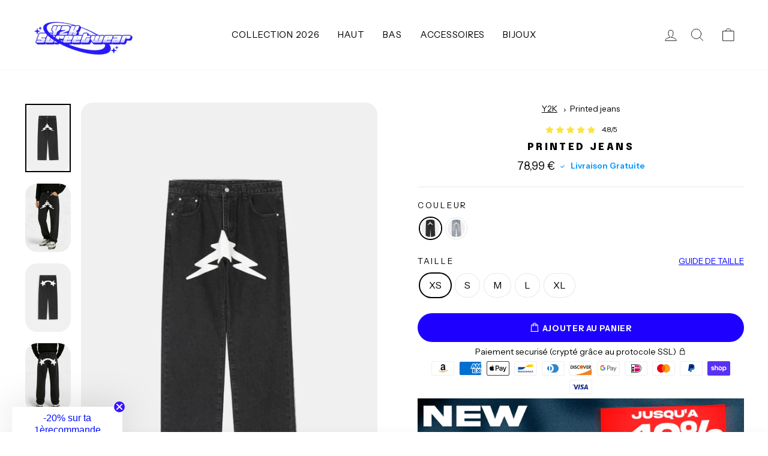

--- FILE ---
content_type: text/html; charset=utf-8
request_url: https://y2k-streetwear.com/products/printed-jeans
body_size: 61951
content:
<!doctype html>
<html class="no-js" lang="fr" dir="ltr">
  <head>
    <!-- Added by AVADA SEO Suite -->
    

    <!-- /Added by AVADA SEO Suite -->
    <script>
window.KiwiSizing = window.KiwiSizing === undefined ? {} : window.KiwiSizing;
KiwiSizing.shop = "y2k-streetwear-7459.myshopify.com";


KiwiSizing.data = {
  collections: "562959221002,483904454922,522660905226",
  tags: "",
  product: "8048635773194",
  vendor: "y2k streetwear",
  type: "0",
  title: "Printed jeans",
  images: ["\/\/y2k-streetwear.com\/cdn\/shop\/files\/printed-jeans-5749496.jpg?v=1765443079","\/\/y2k-streetwear.com\/cdn\/shop\/files\/printed-jeans-5699430.jpg?v=1765443081","\/\/y2k-streetwear.com\/cdn\/shop\/files\/printed-jeans-7476581.jpg?v=1765443080","\/\/y2k-streetwear.com\/cdn\/shop\/files\/printed-jeans-7493599.jpg?v=1765443079","\/\/y2k-streetwear.com\/cdn\/shop\/files\/printed-jeans-3120305.jpg?v=1765443080","\/\/y2k-streetwear.com\/cdn\/shop\/files\/printed-jeans-5222272.jpg?v=1765443081","\/\/y2k-streetwear.com\/cdn\/shop\/files\/printed-jeans-7455247.jpg?v=1765443079"],
  options: [{"name":"Couleur","position":1,"values":["Noir","Bleu"]},{"name":"Taille","position":2,"values":["XS","S","M","L","XL"]}],
  variants: [{"id":43944085455114,"title":"Noir \/ XS","option1":"Noir","option2":"XS","option3":null,"sku":"14:193;5:100014064#AsianS","requires_shipping":true,"taxable":false,"featured_image":{"id":59537019240714,"product_id":8048635773194,"position":1,"created_at":"2025-12-10T19:37:41+01:00","updated_at":"2025-12-11T09:51:19+01:00","alt":"Printed jeans - y2k streetwear","width":1024,"height":1536,"src":"\/\/y2k-streetwear.com\/cdn\/shop\/files\/printed-jeans-5749496.jpg?v=1765443079","variant_ids":[43944085455114,43944085520650,43944085618954,43944085750026,51810869608714]},"available":true,"name":"Printed jeans - Noir \/ XS","public_title":"Noir \/ XS","options":["Noir","XS"],"price":7899,"weight":0,"compare_at_price":7899,"inventory_management":"shopify","barcode":null,"featured_media":{"alt":"Printed jeans - y2k streetwear","id":47933586997514,"position":1,"preview_image":{"aspect_ratio":0.667,"height":1536,"width":1024,"src":"\/\/y2k-streetwear.com\/cdn\/shop\/files\/printed-jeans-5749496.jpg?v=1765443079"}},"requires_selling_plan":false,"selling_plan_allocations":[]},{"id":43944085520650,"title":"Noir \/ S","option1":"Noir","option2":"S","option3":null,"sku":"14:193;5:361386#AsianM","requires_shipping":true,"taxable":false,"featured_image":{"id":59537019240714,"product_id":8048635773194,"position":1,"created_at":"2025-12-10T19:37:41+01:00","updated_at":"2025-12-11T09:51:19+01:00","alt":"Printed jeans - y2k streetwear","width":1024,"height":1536,"src":"\/\/y2k-streetwear.com\/cdn\/shop\/files\/printed-jeans-5749496.jpg?v=1765443079","variant_ids":[43944085455114,43944085520650,43944085618954,43944085750026,51810869608714]},"available":true,"name":"Printed jeans - Noir \/ S","public_title":"Noir \/ S","options":["Noir","S"],"price":7899,"weight":0,"compare_at_price":7899,"inventory_management":"shopify","barcode":null,"featured_media":{"alt":"Printed jeans - y2k streetwear","id":47933586997514,"position":1,"preview_image":{"aspect_ratio":0.667,"height":1536,"width":1024,"src":"\/\/y2k-streetwear.com\/cdn\/shop\/files\/printed-jeans-5749496.jpg?v=1765443079"}},"requires_selling_plan":false,"selling_plan_allocations":[]},{"id":43944085618954,"title":"Noir \/ M","option1":"Noir","option2":"M","option3":null,"sku":"14:193;5:361385#AsianL","requires_shipping":true,"taxable":false,"featured_image":{"id":59537019240714,"product_id":8048635773194,"position":1,"created_at":"2025-12-10T19:37:41+01:00","updated_at":"2025-12-11T09:51:19+01:00","alt":"Printed jeans - y2k streetwear","width":1024,"height":1536,"src":"\/\/y2k-streetwear.com\/cdn\/shop\/files\/printed-jeans-5749496.jpg?v=1765443079","variant_ids":[43944085455114,43944085520650,43944085618954,43944085750026,51810869608714]},"available":true,"name":"Printed jeans - Noir \/ M","public_title":"Noir \/ M","options":["Noir","M"],"price":7899,"weight":0,"compare_at_price":7899,"inventory_management":"shopify","barcode":null,"featured_media":{"alt":"Printed jeans - y2k streetwear","id":47933586997514,"position":1,"preview_image":{"aspect_ratio":0.667,"height":1536,"width":1024,"src":"\/\/y2k-streetwear.com\/cdn\/shop\/files\/printed-jeans-5749496.jpg?v=1765443079"}},"requires_selling_plan":false,"selling_plan_allocations":[]},{"id":43944085750026,"title":"Noir \/ L","option1":"Noir","option2":"L","option3":null,"sku":"14:193;5:100014065#AsianXL","requires_shipping":true,"taxable":false,"featured_image":{"id":59537019240714,"product_id":8048635773194,"position":1,"created_at":"2025-12-10T19:37:41+01:00","updated_at":"2025-12-11T09:51:19+01:00","alt":"Printed jeans - y2k streetwear","width":1024,"height":1536,"src":"\/\/y2k-streetwear.com\/cdn\/shop\/files\/printed-jeans-5749496.jpg?v=1765443079","variant_ids":[43944085455114,43944085520650,43944085618954,43944085750026,51810869608714]},"available":true,"name":"Printed jeans - Noir \/ L","public_title":"Noir \/ L","options":["Noir","L"],"price":7899,"weight":0,"compare_at_price":7899,"inventory_management":"shopify","barcode":null,"featured_media":{"alt":"Printed jeans - y2k streetwear","id":47933586997514,"position":1,"preview_image":{"aspect_ratio":0.667,"height":1536,"width":1024,"src":"\/\/y2k-streetwear.com\/cdn\/shop\/files\/printed-jeans-5749496.jpg?v=1765443079"}},"requires_selling_plan":false,"selling_plan_allocations":[]},{"id":51810869608714,"title":"Noir \/ XL","option1":"Noir","option2":"XL","option3":null,"sku":"XL","requires_shipping":true,"taxable":false,"featured_image":{"id":59537019240714,"product_id":8048635773194,"position":1,"created_at":"2025-12-10T19:37:41+01:00","updated_at":"2025-12-11T09:51:19+01:00","alt":"Printed jeans - y2k streetwear","width":1024,"height":1536,"src":"\/\/y2k-streetwear.com\/cdn\/shop\/files\/printed-jeans-5749496.jpg?v=1765443079","variant_ids":[43944085455114,43944085520650,43944085618954,43944085750026,51810869608714]},"available":true,"name":"Printed jeans - Noir \/ XL","public_title":"Noir \/ XL","options":["Noir","XL"],"price":7899,"weight":0,"compare_at_price":7899,"inventory_management":"shopify","barcode":"","featured_media":{"alt":"Printed jeans - y2k streetwear","id":47933586997514,"position":1,"preview_image":{"aspect_ratio":0.667,"height":1536,"width":1024,"src":"\/\/y2k-streetwear.com\/cdn\/shop\/files\/printed-jeans-5749496.jpg?v=1765443079"}},"requires_selling_plan":false,"selling_plan_allocations":[]},{"id":43944085487882,"title":"Bleu \/ XS","option1":"Bleu","option2":"XS","option3":null,"sku":"14:173;5:100014064#AsianS","requires_shipping":true,"taxable":false,"featured_image":{"id":59537019273482,"product_id":8048635773194,"position":5,"created_at":"2025-12-10T19:37:41+01:00","updated_at":"2025-12-11T09:51:20+01:00","alt":"Printed jeans - y2k streetwear","width":1024,"height":1536,"src":"\/\/y2k-streetwear.com\/cdn\/shop\/files\/printed-jeans-3120305.jpg?v=1765443080","variant_ids":[43944085487882,43944085586186,43944085684490,43944085815562,51810869641482]},"available":true,"name":"Printed jeans - Bleu \/ XS","public_title":"Bleu \/ XS","options":["Bleu","XS"],"price":7899,"weight":0,"compare_at_price":7899,"inventory_management":"shopify","barcode":null,"featured_media":{"alt":"Printed jeans - y2k streetwear","id":47933587030282,"position":5,"preview_image":{"aspect_ratio":0.667,"height":1536,"width":1024,"src":"\/\/y2k-streetwear.com\/cdn\/shop\/files\/printed-jeans-3120305.jpg?v=1765443080"}},"requires_selling_plan":false,"selling_plan_allocations":[]},{"id":43944085586186,"title":"Bleu \/ S","option1":"Bleu","option2":"S","option3":null,"sku":"14:173;5:361386#AsianM","requires_shipping":true,"taxable":false,"featured_image":{"id":59537019273482,"product_id":8048635773194,"position":5,"created_at":"2025-12-10T19:37:41+01:00","updated_at":"2025-12-11T09:51:20+01:00","alt":"Printed jeans - y2k streetwear","width":1024,"height":1536,"src":"\/\/y2k-streetwear.com\/cdn\/shop\/files\/printed-jeans-3120305.jpg?v=1765443080","variant_ids":[43944085487882,43944085586186,43944085684490,43944085815562,51810869641482]},"available":true,"name":"Printed jeans - Bleu \/ S","public_title":"Bleu \/ S","options":["Bleu","S"],"price":7899,"weight":0,"compare_at_price":7899,"inventory_management":"shopify","barcode":null,"featured_media":{"alt":"Printed jeans - y2k streetwear","id":47933587030282,"position":5,"preview_image":{"aspect_ratio":0.667,"height":1536,"width":1024,"src":"\/\/y2k-streetwear.com\/cdn\/shop\/files\/printed-jeans-3120305.jpg?v=1765443080"}},"requires_selling_plan":false,"selling_plan_allocations":[]},{"id":43944085684490,"title":"Bleu \/ M","option1":"Bleu","option2":"M","option3":null,"sku":"14:173;5:361385#AsianL","requires_shipping":true,"taxable":false,"featured_image":{"id":59537019273482,"product_id":8048635773194,"position":5,"created_at":"2025-12-10T19:37:41+01:00","updated_at":"2025-12-11T09:51:20+01:00","alt":"Printed jeans - y2k streetwear","width":1024,"height":1536,"src":"\/\/y2k-streetwear.com\/cdn\/shop\/files\/printed-jeans-3120305.jpg?v=1765443080","variant_ids":[43944085487882,43944085586186,43944085684490,43944085815562,51810869641482]},"available":true,"name":"Printed jeans - Bleu \/ M","public_title":"Bleu \/ M","options":["Bleu","M"],"price":7899,"weight":0,"compare_at_price":7899,"inventory_management":"shopify","barcode":null,"featured_media":{"alt":"Printed jeans - y2k streetwear","id":47933587030282,"position":5,"preview_image":{"aspect_ratio":0.667,"height":1536,"width":1024,"src":"\/\/y2k-streetwear.com\/cdn\/shop\/files\/printed-jeans-3120305.jpg?v=1765443080"}},"requires_selling_plan":false,"selling_plan_allocations":[]},{"id":43944085815562,"title":"Bleu \/ L","option1":"Bleu","option2":"L","option3":null,"sku":"14:173;5:100014065#AsianXL","requires_shipping":true,"taxable":false,"featured_image":{"id":59537019273482,"product_id":8048635773194,"position":5,"created_at":"2025-12-10T19:37:41+01:00","updated_at":"2025-12-11T09:51:20+01:00","alt":"Printed jeans - y2k streetwear","width":1024,"height":1536,"src":"\/\/y2k-streetwear.com\/cdn\/shop\/files\/printed-jeans-3120305.jpg?v=1765443080","variant_ids":[43944085487882,43944085586186,43944085684490,43944085815562,51810869641482]},"available":true,"name":"Printed jeans - Bleu \/ L","public_title":"Bleu \/ L","options":["Bleu","L"],"price":7899,"weight":0,"compare_at_price":7899,"inventory_management":"shopify","barcode":null,"featured_media":{"alt":"Printed jeans - y2k streetwear","id":47933587030282,"position":5,"preview_image":{"aspect_ratio":0.667,"height":1536,"width":1024,"src":"\/\/y2k-streetwear.com\/cdn\/shop\/files\/printed-jeans-3120305.jpg?v=1765443080"}},"requires_selling_plan":false,"selling_plan_allocations":[]},{"id":51810869641482,"title":"Bleu \/ XL","option1":"Bleu","option2":"XL","option3":null,"sku":"XL","requires_shipping":true,"taxable":false,"featured_image":{"id":59537019273482,"product_id":8048635773194,"position":5,"created_at":"2025-12-10T19:37:41+01:00","updated_at":"2025-12-11T09:51:20+01:00","alt":"Printed jeans - y2k streetwear","width":1024,"height":1536,"src":"\/\/y2k-streetwear.com\/cdn\/shop\/files\/printed-jeans-3120305.jpg?v=1765443080","variant_ids":[43944085487882,43944085586186,43944085684490,43944085815562,51810869641482]},"available":true,"name":"Printed jeans - Bleu \/ XL","public_title":"Bleu \/ XL","options":["Bleu","XL"],"price":7899,"weight":0,"compare_at_price":7899,"inventory_management":"shopify","barcode":"","featured_media":{"alt":"Printed jeans - y2k streetwear","id":47933587030282,"position":5,"preview_image":{"aspect_ratio":0.667,"height":1536,"width":1024,"src":"\/\/y2k-streetwear.com\/cdn\/shop\/files\/printed-jeans-3120305.jpg?v=1765443080"}},"requires_selling_plan":false,"selling_plan_allocations":[]}],
};

</script>
    <meta name="google-site-verification" content="NrxNPIa3HUaGJsJRMTVPOryNMnV3kweOcpxHLq-1d8M">
    <meta charset="utf-8">
    <meta http-equiv="X-UA-Compatible" content="IE=edge,chrome=1">
    <meta
      name="viewport"
      content="width=device-width,initial-scale=1"
    >
    <meta name="theme-color" content="#1e00ff">
    <link rel="canonical" href="https://y2k-streetwear.com/products/printed-jeans">
    <link rel="preconnect" href="https://cdn.shopify.com">
    <link rel="preconnect" href="https://fonts.shopifycdn.com">
    <link rel="dns-prefetch" href="https://productreviews.shopifycdn.com">
    <link rel="dns-prefetch" href="https://ajax.googleapis.com">
    <link rel="dns-prefetch" href="https://maps.googleapis.com">
    <link rel="dns-prefetch" href="https://maps.gstatic.com">
    <link
      rel="stylesheet"
      href="https://cdnjs.cloudflare.com/ajax/libs/font-awesome/6.5.1/css/all.min.css"
      integrity="sha512-DTOQO9RWCH3ppGqcWaEA1BIZOC6xxalwEsw9c2QQeAIftl+Vegovlnee1c9QX4TctnWMn13TZye+giMm8e2LwA=="
      crossorigin="anonymous"
      referrerpolicy="no-referrer"
    >

    <link rel="stylesheet" href="https://cdnjs.cloudflare.com/ajax/libs/slick-carousel/1.8.1/slick-theme.min.css">
    <link rel="stylesheet" href="https://cdnjs.cloudflare.com/ajax/libs/slick-carousel/1.8.1/slick.min.css"><link rel="shortcut icon" href="//y2k-streetwear.com/cdn/shop/files/Nouveau_projet_12_32x32.png?v=1696466300" type="image/png"><title>Printed jeans | Y2k streetwear
| y2k streetwear
</title>
<meta name="description" content="Les jeans imprimés Y2K sont à la mode et le streetwear est à l&#39;honneur ! Notre jean imprimé est fait de denim de qualité supérieure et disponible en 2 couleurs : bleu et bleu ciel. Ces jeans denim sont inspirés des pantalons de la célèbre marque Evisu et des stars de l&#39;an 2000. Ils sont à la fois modernes et branchés.">







<meta property="og:site_name" content="y2k streetwear">
  <meta property="og:url" content="https://y2k-streetwear.com/products/printed-jeans">
  <meta property="og:title" content="Printed jeans">
  <meta property="og:type" content="product">
  <meta property="og:description" content="Les jeans imprimés Y2K sont à la mode et le streetwear est à l&#39;honneur ! Notre jean imprimé est fait de denim de qualité supérieure et disponible en 2 couleurs : bleu et bleu ciel. Ces jeans denim sont inspirés des pantalons de la célèbre marque Evisu et des stars de l&#39;an 2000. Ils sont à la fois modernes et branchés."><meta property="og:image" content="http://y2k-streetwear.com/cdn/shop/files/printed-jeans-5749496.jpg?v=1765443079">
    <meta property="og:image:secure_url" content="https://y2k-streetwear.com/cdn/shop/files/printed-jeans-5749496.jpg?v=1765443079">
    <meta property="og:image:width" content="1024">
    <meta property="og:image:height" content="1536"><meta name="twitter:site" content="@">
  <meta name="twitter:card" content="summary_large_image">
  <meta name="twitter:title" content="Printed jeans">
  <meta name="twitter:description" content="Les jeans imprimés Y2K sont à la mode et le streetwear est à l&#39;honneur ! Notre jean imprimé est fait de denim de qualité supérieure et disponible en 2 couleurs : bleu et bleu ciel. Ces jeans denim sont inspirés des pantalons de la célèbre marque Evisu et des stars de l&#39;an 2000. Ils sont à la fois modernes et branchés.">
<style data-shopify>@font-face {
  font-family: Epilogue;
  font-weight: 800;
  font-style: normal;
  font-display: swap;
  src: url("//y2k-streetwear.com/cdn/fonts/epilogue/epilogue_n8.fce680a466ed4f23f54385c46aa2c014c51d421a.woff2") format("woff2"),
       url("//y2k-streetwear.com/cdn/fonts/epilogue/epilogue_n8.2961970d19583d06f062e98ceb588027397f5810.woff") format("woff");
}

  @font-face {
  font-family: "Instrument Sans";
  font-weight: 400;
  font-style: normal;
  font-display: swap;
  src: url("//y2k-streetwear.com/cdn/fonts/instrument_sans/instrumentsans_n4.db86542ae5e1596dbdb28c279ae6c2086c4c5bfa.woff2") format("woff2"),
       url("//y2k-streetwear.com/cdn/fonts/instrument_sans/instrumentsans_n4.510f1b081e58d08c30978f465518799851ef6d8b.woff") format("woff");
}


  @font-face {
  font-family: "Instrument Sans";
  font-weight: 600;
  font-style: normal;
  font-display: swap;
  src: url("//y2k-streetwear.com/cdn/fonts/instrument_sans/instrumentsans_n6.27dc66245013a6f7f317d383a3cc9a0c347fb42d.woff2") format("woff2"),
       url("//y2k-streetwear.com/cdn/fonts/instrument_sans/instrumentsans_n6.1a71efbeeb140ec495af80aad612ad55e19e6d0e.woff") format("woff");
}

  @font-face {
  font-family: "Instrument Sans";
  font-weight: 400;
  font-style: italic;
  font-display: swap;
  src: url("//y2k-streetwear.com/cdn/fonts/instrument_sans/instrumentsans_i4.028d3c3cd8d085648c808ceb20cd2fd1eb3560e5.woff2") format("woff2"),
       url("//y2k-streetwear.com/cdn/fonts/instrument_sans/instrumentsans_i4.7e90d82df8dee29a99237cd19cc529d2206706a2.woff") format("woff");
}

  @font-face {
  font-family: "Instrument Sans";
  font-weight: 600;
  font-style: italic;
  font-display: swap;
  src: url("//y2k-streetwear.com/cdn/fonts/instrument_sans/instrumentsans_i6.ba8063f6adfa1e7ffe690cc5efa600a1e0a8ec32.woff2") format("woff2"),
       url("//y2k-streetwear.com/cdn/fonts/instrument_sans/instrumentsans_i6.a5bb29b76a0bb820ddaa9417675a5d0bafaa8c1f.woff") format("woff");
}

</style><link href="//y2k-streetwear.com/cdn/shop/t/13/assets/theme.css?v=72674748293504082811763902351" rel="stylesheet" type="text/css" media="all" async>

    
    
<style data-shopify>:root {
    --typeHeaderPrimary: Epilogue;
    --typeHeaderFallback: sans-serif;
    --typeHeaderSize: 20px;
    --typeHeaderWeight: 800;
    --typeHeaderLineHeight: 1.3;
    --typeHeaderSpacing: 0.2em;

    --typeBasePrimary:"Instrument Sans";
    --typeBaseFallback:sans-serif;
    --typeBaseSize: 16px;
    --typeBaseWeight: 400;
    --typeBaseSpacing: 0.0em;
    --typeBaseLineHeight: 1.6;

    --typeCollectionTitle: 15px;

    --iconWeight: 2px;
    --iconLinecaps: round;

    
      --buttonRadius: 50px;
    

    --colorGridOverlayOpacity: 0.2;
  }

  .placeholder-content {
    background-image: linear-gradient(100deg, #ffffff 40%, #f7f7f7 63%, #ffffff 79%);
  }</style>
  <script type="application/ld+json">
  {
    "@context": "http://schema.org",
    "@type": "Product",
    "offers": [{
          "@type": "Offer",
          "name": "Noir \/ XS",
          "availability":"https://schema.org/InStock",
          "price": 78.99,
          "priceCurrency": "EUR",
          "priceValidUntil": "2026-02-02","sku": "14:193;5:100014064#AsianS","url": "/products/printed-jeans?variant=43944085455114"
        },
{
          "@type": "Offer",
          "name": "Noir \/ S",
          "availability":"https://schema.org/InStock",
          "price": 78.99,
          "priceCurrency": "EUR",
          "priceValidUntil": "2026-02-02","sku": "14:193;5:361386#AsianM","url": "/products/printed-jeans?variant=43944085520650"
        },
{
          "@type": "Offer",
          "name": "Noir \/ M",
          "availability":"https://schema.org/InStock",
          "price": 78.99,
          "priceCurrency": "EUR",
          "priceValidUntil": "2026-02-02","sku": "14:193;5:361385#AsianL","url": "/products/printed-jeans?variant=43944085618954"
        },
{
          "@type": "Offer",
          "name": "Noir \/ L",
          "availability":"https://schema.org/InStock",
          "price": 78.99,
          "priceCurrency": "EUR",
          "priceValidUntil": "2026-02-02","sku": "14:193;5:100014065#AsianXL","url": "/products/printed-jeans?variant=43944085750026"
        },
{
          "@type": "Offer",
          "name": "Noir \/ XL",
          "availability":"https://schema.org/InStock",
          "price": 78.99,
          "priceCurrency": "EUR",
          "priceValidUntil": "2026-02-02","sku": "XL","url": "/products/printed-jeans?variant=51810869608714"
        },
{
          "@type": "Offer",
          "name": "Bleu \/ XS",
          "availability":"https://schema.org/InStock",
          "price": 78.99,
          "priceCurrency": "EUR",
          "priceValidUntil": "2026-02-02","sku": "14:173;5:100014064#AsianS","url": "/products/printed-jeans?variant=43944085487882"
        },
{
          "@type": "Offer",
          "name": "Bleu \/ S",
          "availability":"https://schema.org/InStock",
          "price": 78.99,
          "priceCurrency": "EUR",
          "priceValidUntil": "2026-02-02","sku": "14:173;5:361386#AsianM","url": "/products/printed-jeans?variant=43944085586186"
        },
{
          "@type": "Offer",
          "name": "Bleu \/ M",
          "availability":"https://schema.org/InStock",
          "price": 78.99,
          "priceCurrency": "EUR",
          "priceValidUntil": "2026-02-02","sku": "14:173;5:361385#AsianL","url": "/products/printed-jeans?variant=43944085684490"
        },
{
          "@type": "Offer",
          "name": "Bleu \/ L",
          "availability":"https://schema.org/InStock",
          "price": 78.99,
          "priceCurrency": "EUR",
          "priceValidUntil": "2026-02-02","sku": "14:173;5:100014065#AsianXL","url": "/products/printed-jeans?variant=43944085815562"
        },
{
          "@type": "Offer",
          "name": "Bleu \/ XL",
          "availability":"https://schema.org/InStock",
          "price": 78.99,
          "priceCurrency": "EUR",
          "priceValidUntil": "2026-02-02","sku": "XL","url": "/products/printed-jeans?variant=51810869641482"
        }
],
    "brand": {
      "name": "y2k streetwear"
    },
    "name": "Printed jeans","description": "\nLe Jeans printed Y2K : Streetwear cool et confortable\n\nLes jeans imprimés Y2K sont à la mode et le streetwear est à l'honneur ! Notre jean imprimé est fait de denim de qualité supérieure et disponible en 2 couleurs : bleu et bleu ciel. Ces jeans denim sont inspirés des pantalons de la célèbre marque Evisu et des stars de l'année 2000. Ils sont à la fois modernes et branchés. La combinaison parfaite entre style et confort. Offrez-vous le meilleur avec nos jeans imprimés pour hommes. Ne manquez pas cette collection unique de jeans print qui allient élégance et confort.\nLes caractéristiques du printed jean men\n\n\nMatériau: COTTON\n\n\nÉlasticité: Non Extensible\n\n\nStyle: Streetwear et Y2K\n\nSexe: Unisexe\n\nType de Fermeture: bouton de braguette\n\n",
    "category": "0",
    "url": "/products/printed-jeans",
    "sku": "14:193;5:100014064#AsianS",
    "image": {
      "@type": "ImageObject",
      "url": "https://y2k-streetwear.com/cdn/shop/files/printed-jeans-5749496_1024x.jpg?v=1765443079",
      "image": "https://y2k-streetwear.com/cdn/shop/files/printed-jeans-5749496_1024x.jpg?v=1765443079",
      "name": "Printed jeans - y2k streetwear",
      "width": "1024",
      "height": "1024"
    }
  }
  </script>



  <script type="application/ld+json">
  {
    "@context": "http://schema.org",
    "@type": "BreadcrumbList",
  "itemListElement": [{
      "@type": "ListItem",
      "position": 1,
      "name": "Y2K",
      "item": "https://y2k-streetwear.com"
    },{
          "@type": "ListItem",
          "position": 2,
          "name": "Printed jeans",
          "item": "https://y2k-streetwear.com/products/printed-jeans"
        }]
  }
  </script>
<link
      rel="preload"
      href="https://maxst.icons8.com/vue-static/landings/line-awesome/line-awesome/1.3.0/css/line-awesome.min.css"
      as="style"
      onload="this.onload=null;this.rel='stylesheet'"
    >
    <noscript
      ><link
        rel="stylesheet"
        href="https://maxst.icons8.com/vue-static/landings/line-awesome/line-awesome/1.3.0/css/line-awesome.min.css"
        async
        defer
    ></noscript>

    
      <script
        src="https://cdn.jsdelivr.net/gh/cferdinandi/smooth-scroll@15/dist/smooth-scroll.polyfills.min.js"
      ></script>
      <script>
        var scroll = new SmoothScroll('a[href*="#"]', {
            speed: 150
        });
      </script>
    

    

    <script>
      document.documentElement.className = document.documentElement.className.replace('no-js', 'js');

      window.theme = window.theme || {};
      theme.routes = {
        home: "/",
        cart: "/cart.js",
        cartAdd: "/cart/add.js",
        cartChange: "/cart/change.js"
      };
      theme.strings = {
        soldOut: "Épuisé",
        unavailable: "Non disponible",
        stockLabel: "[count] en stock",
        willNotShipUntil: "Sera expédié après [date]",
        willBeInStockAfter: "Sera en stock à compter de [date]",
        waitingForStock: "Inventaire sur le chemin",
        savePrice: "-[saved_amount]",
        cartEmpty: "Votre panier est vide.",
        cartTermsConfirmation: "Vous devez accepter les termes et conditions de vente pour vérifier"
      };
      theme.settings = {
        dynamicVariantsEnable: true,
        cartType: "drawer",
        isCustomerTemplate: false,
        moneyFormat: "{{amount_with_comma_separator}} €",
        saveType: "percent",
        recentlyViewedEnabled: false,
        predictiveSearch: false,
        predictiveSearchType: "product,article,page,collection",
        inventoryThreshold: 10,
        quickView: false,
        themeName: 'Limitless',
        themeVersion: "4.0.2"
      };
      theme.misc = {
        fsTextOne: "Vous êtes à ",
        fsTextTwo: "de la livraison gratuite",
        fsTextSuccess: "La livraison est gratuite rien que pour vous.",
        aimedPrice: 50
      };
    </script><script>window.performance && window.performance.mark && window.performance.mark('shopify.content_for_header.start');</script><meta id="shopify-digital-wallet" name="shopify-digital-wallet" content="/65607303434/digital_wallets/dialog">
<meta name="shopify-checkout-api-token" content="26b5d758b9a74fc5d31620e482e3502f">
<meta id="in-context-paypal-metadata" data-shop-id="65607303434" data-venmo-supported="false" data-environment="production" data-locale="fr_FR" data-paypal-v4="true" data-currency="EUR">
<link rel="alternate" hreflang="x-default" href="https://y2k-streetwear.com/en-en/products/y2k-print-jeans">
<link rel="alternate" hreflang="en" href="https://y2k-streetwear.com/en-en/products/y2k-print-jeans">
<link rel="alternate" hreflang="de-CH" href="https://y2k-streetwear.com/de-de/products/printed-jeans-y2k">
<link rel="alternate" hreflang="it-CH" href="https://y2k-streetwear.com/it-it/products/jeans-stampati">
<link rel="alternate" hreflang="de-DE" href="https://y2k-streetwear.com/de-de/products/printed-jeans-y2k">
<link rel="alternate" hreflang="it-IT" href="https://y2k-streetwear.com/it-it/products/jeans-stampati">
<link rel="alternate" hreflang="es-ES" href="https://y2k-streetwear.com/es-es/products/printed-jeans-2">
<link rel="alternate" hreflang="pl-PL" href="https://y2k-streetwear.com/pl-pl/products/printed-jeans-1">
<link rel="alternate" hreflang="nl-BE" href="https://y2k-streetwear.com/nl-nl/products/jeans-met-print">
<link rel="alternate" hreflang="nl-NL" href="https://y2k-streetwear.com/nl-nl/products/jeans-met-print">
<link rel="alternate" hreflang="pt-PT" href="https://y2k-streetwear.com/pt-br/products/printed-jeans-3">
<link rel="alternate" hreflang="pt-BR" href="https://y2k-streetwear.com/pt-br/products/printed-jeans-3">
<link rel="alternate" hreflang="sv-SE" href="https://y2k-streetwear.com/sv-se/products/printed-jeans-4">
<link rel="alternate" hreflang="ja-JP" href="https://y2k-streetwear.com/ja-jp/products/%E3%83%97%E3%83%AA%E3%83%B3%E3%83%88%E3%82%B8%E3%83%BC%E3%83%B3%E3%82%BA">
<link rel="alternate" hreflang="fr-FR" href="https://y2k-streetwear.com/products/printed-jeans">
<link rel="alternate" type="application/json+oembed" href="https://y2k-streetwear.com/products/printed-jeans.oembed">
<script async="async" src="/checkouts/internal/preloads.js?locale=fr-FR"></script>
<link rel="preconnect" href="https://shop.app" crossorigin="anonymous">
<script async="async" src="https://shop.app/checkouts/internal/preloads.js?locale=fr-FR&shop_id=65607303434" crossorigin="anonymous"></script>
<script id="apple-pay-shop-capabilities" type="application/json">{"shopId":65607303434,"countryCode":"US","currencyCode":"EUR","merchantCapabilities":["supports3DS"],"merchantId":"gid:\/\/shopify\/Shop\/65607303434","merchantName":"y2k streetwear","requiredBillingContactFields":["postalAddress","email","phone"],"requiredShippingContactFields":["postalAddress","email","phone"],"shippingType":"shipping","supportedNetworks":["visa","masterCard","amex","discover","elo","jcb"],"total":{"type":"pending","label":"y2k streetwear","amount":"1.00"},"shopifyPaymentsEnabled":true,"supportsSubscriptions":true}</script>
<script id="shopify-features" type="application/json">{"accessToken":"26b5d758b9a74fc5d31620e482e3502f","betas":["rich-media-storefront-analytics"],"domain":"y2k-streetwear.com","predictiveSearch":true,"shopId":65607303434,"locale":"fr"}</script>
<script>var Shopify = Shopify || {};
Shopify.shop = "y2k-streetwear-7459.myshopify.com";
Shopify.locale = "fr";
Shopify.currency = {"active":"EUR","rate":"1.0"};
Shopify.country = "FR";
Shopify.theme = {"name":"Live Copy - AHS - Malik Fix","id":185281741066,"schema_name":"SXOS","schema_version":"1.0","theme_store_id":null,"role":"main"};
Shopify.theme.handle = "null";
Shopify.theme.style = {"id":null,"handle":null};
Shopify.cdnHost = "y2k-streetwear.com/cdn";
Shopify.routes = Shopify.routes || {};
Shopify.routes.root = "/";</script>
<script type="module">!function(o){(o.Shopify=o.Shopify||{}).modules=!0}(window);</script>
<script>!function(o){function n(){var o=[];function n(){o.push(Array.prototype.slice.apply(arguments))}return n.q=o,n}var t=o.Shopify=o.Shopify||{};t.loadFeatures=n(),t.autoloadFeatures=n()}(window);</script>
<script>
  window.ShopifyPay = window.ShopifyPay || {};
  window.ShopifyPay.apiHost = "shop.app\/pay";
  window.ShopifyPay.redirectState = null;
</script>
<script id="shop-js-analytics" type="application/json">{"pageType":"product"}</script>
<script defer="defer" async type="module" src="//y2k-streetwear.com/cdn/shopifycloud/shop-js/modules/v2/client.init-shop-cart-sync_BcDpqI9l.fr.esm.js"></script>
<script defer="defer" async type="module" src="//y2k-streetwear.com/cdn/shopifycloud/shop-js/modules/v2/chunk.common_a1Rf5Dlz.esm.js"></script>
<script defer="defer" async type="module" src="//y2k-streetwear.com/cdn/shopifycloud/shop-js/modules/v2/chunk.modal_Djra7sW9.esm.js"></script>
<script type="module">
  await import("//y2k-streetwear.com/cdn/shopifycloud/shop-js/modules/v2/client.init-shop-cart-sync_BcDpqI9l.fr.esm.js");
await import("//y2k-streetwear.com/cdn/shopifycloud/shop-js/modules/v2/chunk.common_a1Rf5Dlz.esm.js");
await import("//y2k-streetwear.com/cdn/shopifycloud/shop-js/modules/v2/chunk.modal_Djra7sW9.esm.js");

  window.Shopify.SignInWithShop?.initShopCartSync?.({"fedCMEnabled":true,"windoidEnabled":true});

</script>
<script>
  window.Shopify = window.Shopify || {};
  if (!window.Shopify.featureAssets) window.Shopify.featureAssets = {};
  window.Shopify.featureAssets['shop-js'] = {"shop-cart-sync":["modules/v2/client.shop-cart-sync_BLrx53Hf.fr.esm.js","modules/v2/chunk.common_a1Rf5Dlz.esm.js","modules/v2/chunk.modal_Djra7sW9.esm.js"],"init-fed-cm":["modules/v2/client.init-fed-cm_C8SUwJ8U.fr.esm.js","modules/v2/chunk.common_a1Rf5Dlz.esm.js","modules/v2/chunk.modal_Djra7sW9.esm.js"],"shop-cash-offers":["modules/v2/client.shop-cash-offers_BBp_MjBM.fr.esm.js","modules/v2/chunk.common_a1Rf5Dlz.esm.js","modules/v2/chunk.modal_Djra7sW9.esm.js"],"shop-login-button":["modules/v2/client.shop-login-button_Dw6kG_iO.fr.esm.js","modules/v2/chunk.common_a1Rf5Dlz.esm.js","modules/v2/chunk.modal_Djra7sW9.esm.js"],"pay-button":["modules/v2/client.pay-button_BJDaAh68.fr.esm.js","modules/v2/chunk.common_a1Rf5Dlz.esm.js","modules/v2/chunk.modal_Djra7sW9.esm.js"],"shop-button":["modules/v2/client.shop-button_DBWL94V3.fr.esm.js","modules/v2/chunk.common_a1Rf5Dlz.esm.js","modules/v2/chunk.modal_Djra7sW9.esm.js"],"avatar":["modules/v2/client.avatar_BTnouDA3.fr.esm.js"],"init-windoid":["modules/v2/client.init-windoid_77FSIiws.fr.esm.js","modules/v2/chunk.common_a1Rf5Dlz.esm.js","modules/v2/chunk.modal_Djra7sW9.esm.js"],"init-shop-for-new-customer-accounts":["modules/v2/client.init-shop-for-new-customer-accounts_QoC3RJm9.fr.esm.js","modules/v2/client.shop-login-button_Dw6kG_iO.fr.esm.js","modules/v2/chunk.common_a1Rf5Dlz.esm.js","modules/v2/chunk.modal_Djra7sW9.esm.js"],"init-shop-email-lookup-coordinator":["modules/v2/client.init-shop-email-lookup-coordinator_D4ioGzPw.fr.esm.js","modules/v2/chunk.common_a1Rf5Dlz.esm.js","modules/v2/chunk.modal_Djra7sW9.esm.js"],"init-shop-cart-sync":["modules/v2/client.init-shop-cart-sync_BcDpqI9l.fr.esm.js","modules/v2/chunk.common_a1Rf5Dlz.esm.js","modules/v2/chunk.modal_Djra7sW9.esm.js"],"shop-toast-manager":["modules/v2/client.shop-toast-manager_B-eIbpHW.fr.esm.js","modules/v2/chunk.common_a1Rf5Dlz.esm.js","modules/v2/chunk.modal_Djra7sW9.esm.js"],"init-customer-accounts":["modules/v2/client.init-customer-accounts_BcBSUbIK.fr.esm.js","modules/v2/client.shop-login-button_Dw6kG_iO.fr.esm.js","modules/v2/chunk.common_a1Rf5Dlz.esm.js","modules/v2/chunk.modal_Djra7sW9.esm.js"],"init-customer-accounts-sign-up":["modules/v2/client.init-customer-accounts-sign-up_DvG__VHD.fr.esm.js","modules/v2/client.shop-login-button_Dw6kG_iO.fr.esm.js","modules/v2/chunk.common_a1Rf5Dlz.esm.js","modules/v2/chunk.modal_Djra7sW9.esm.js"],"shop-follow-button":["modules/v2/client.shop-follow-button_Dnx6fDH9.fr.esm.js","modules/v2/chunk.common_a1Rf5Dlz.esm.js","modules/v2/chunk.modal_Djra7sW9.esm.js"],"checkout-modal":["modules/v2/client.checkout-modal_BDH3MUqJ.fr.esm.js","modules/v2/chunk.common_a1Rf5Dlz.esm.js","modules/v2/chunk.modal_Djra7sW9.esm.js"],"shop-login":["modules/v2/client.shop-login_CV9Paj8R.fr.esm.js","modules/v2/chunk.common_a1Rf5Dlz.esm.js","modules/v2/chunk.modal_Djra7sW9.esm.js"],"lead-capture":["modules/v2/client.lead-capture_DGQOTB4e.fr.esm.js","modules/v2/chunk.common_a1Rf5Dlz.esm.js","modules/v2/chunk.modal_Djra7sW9.esm.js"],"payment-terms":["modules/v2/client.payment-terms_BQYK7nq4.fr.esm.js","modules/v2/chunk.common_a1Rf5Dlz.esm.js","modules/v2/chunk.modal_Djra7sW9.esm.js"]};
</script>
<script>(function() {
  var isLoaded = false;
  function asyncLoad() {
    if (isLoaded) return;
    isLoaded = true;
    var urls = ["https:\/\/app.kiwisizing.com\/web\/js\/dist\/kiwiSizing\/plugin\/SizingPlugin.prod.js?v=330\u0026shop=y2k-streetwear-7459.myshopify.com","https:\/\/loox.io\/widget\/Eylieqk1s6\/loox.1716704148008.js?shop=y2k-streetwear-7459.myshopify.com","\/\/cdn.shopify.com\/proxy\/89fbb3a9f827a2bdabcbe96573e39ec40fc637bf358831c71bc41ffebb11c698\/pixel.wetracked.io\/y2k-streetwear-7459.myshopify.com\/events.js?shop=y2k-streetwear-7459.myshopify.com\u0026sp-cache-control=cHVibGljLCBtYXgtYWdlPTkwMA"];
    for (var i = 0; i < urls.length; i++) {
      var s = document.createElement('script');
      s.type = 'text/javascript';
      s.async = true;
      s.src = urls[i];
      var x = document.getElementsByTagName('script')[0];
      x.parentNode.insertBefore(s, x);
    }
  };
  if(window.attachEvent) {
    window.attachEvent('onload', asyncLoad);
  } else {
    window.addEventListener('load', asyncLoad, false);
  }
})();</script>
<script id="__st">var __st={"a":65607303434,"offset":3600,"reqid":"a1429018-1b7a-4c0e-af7a-d446b00042c2-1769172257","pageurl":"y2k-streetwear.com\/products\/printed-jeans","u":"7459a7d815ea","p":"product","rtyp":"product","rid":8048635773194};</script>
<script>window.ShopifyPaypalV4VisibilityTracking = true;</script>
<script id="captcha-bootstrap">!function(){'use strict';const t='contact',e='account',n='new_comment',o=[[t,t],['blogs',n],['comments',n],[t,'customer']],c=[[e,'customer_login'],[e,'guest_login'],[e,'recover_customer_password'],[e,'create_customer']],r=t=>t.map((([t,e])=>`form[action*='/${t}']:not([data-nocaptcha='true']) input[name='form_type'][value='${e}']`)).join(','),a=t=>()=>t?[...document.querySelectorAll(t)].map((t=>t.form)):[];function s(){const t=[...o],e=r(t);return a(e)}const i='password',u='form_key',d=['recaptcha-v3-token','g-recaptcha-response','h-captcha-response',i],f=()=>{try{return window.sessionStorage}catch{return}},m='__shopify_v',_=t=>t.elements[u];function p(t,e,n=!1){try{const o=window.sessionStorage,c=JSON.parse(o.getItem(e)),{data:r}=function(t){const{data:e,action:n}=t;return t[m]||n?{data:e,action:n}:{data:t,action:n}}(c);for(const[e,n]of Object.entries(r))t.elements[e]&&(t.elements[e].value=n);n&&o.removeItem(e)}catch(o){console.error('form repopulation failed',{error:o})}}const l='form_type',E='cptcha';function T(t){t.dataset[E]=!0}const w=window,h=w.document,L='Shopify',v='ce_forms',y='captcha';let A=!1;((t,e)=>{const n=(g='f06e6c50-85a8-45c8-87d0-21a2b65856fe',I='https://cdn.shopify.com/shopifycloud/storefront-forms-hcaptcha/ce_storefront_forms_captcha_hcaptcha.v1.5.2.iife.js',D={infoText:'Protégé par hCaptcha',privacyText:'Confidentialité',termsText:'Conditions'},(t,e,n)=>{const o=w[L][v],c=o.bindForm;if(c)return c(t,g,e,D).then(n);var r;o.q.push([[t,g,e,D],n]),r=I,A||(h.body.append(Object.assign(h.createElement('script'),{id:'captcha-provider',async:!0,src:r})),A=!0)});var g,I,D;w[L]=w[L]||{},w[L][v]=w[L][v]||{},w[L][v].q=[],w[L][y]=w[L][y]||{},w[L][y].protect=function(t,e){n(t,void 0,e),T(t)},Object.freeze(w[L][y]),function(t,e,n,w,h,L){const[v,y,A,g]=function(t,e,n){const i=e?o:[],u=t?c:[],d=[...i,...u],f=r(d),m=r(i),_=r(d.filter((([t,e])=>n.includes(e))));return[a(f),a(m),a(_),s()]}(w,h,L),I=t=>{const e=t.target;return e instanceof HTMLFormElement?e:e&&e.form},D=t=>v().includes(t);t.addEventListener('submit',(t=>{const e=I(t);if(!e)return;const n=D(e)&&!e.dataset.hcaptchaBound&&!e.dataset.recaptchaBound,o=_(e),c=g().includes(e)&&(!o||!o.value);(n||c)&&t.preventDefault(),c&&!n&&(function(t){try{if(!f())return;!function(t){const e=f();if(!e)return;const n=_(t);if(!n)return;const o=n.value;o&&e.removeItem(o)}(t);const e=Array.from(Array(32),(()=>Math.random().toString(36)[2])).join('');!function(t,e){_(t)||t.append(Object.assign(document.createElement('input'),{type:'hidden',name:u})),t.elements[u].value=e}(t,e),function(t,e){const n=f();if(!n)return;const o=[...t.querySelectorAll(`input[type='${i}']`)].map((({name:t})=>t)),c=[...d,...o],r={};for(const[a,s]of new FormData(t).entries())c.includes(a)||(r[a]=s);n.setItem(e,JSON.stringify({[m]:1,action:t.action,data:r}))}(t,e)}catch(e){console.error('failed to persist form',e)}}(e),e.submit())}));const S=(t,e)=>{t&&!t.dataset[E]&&(n(t,e.some((e=>e===t))),T(t))};for(const o of['focusin','change'])t.addEventListener(o,(t=>{const e=I(t);D(e)&&S(e,y())}));const B=e.get('form_key'),M=e.get(l),P=B&&M;t.addEventListener('DOMContentLoaded',(()=>{const t=y();if(P)for(const e of t)e.elements[l].value===M&&p(e,B);[...new Set([...A(),...v().filter((t=>'true'===t.dataset.shopifyCaptcha))])].forEach((e=>S(e,t)))}))}(h,new URLSearchParams(w.location.search),n,t,e,['guest_login'])})(!0,!0)}();</script>
<script integrity="sha256-4kQ18oKyAcykRKYeNunJcIwy7WH5gtpwJnB7kiuLZ1E=" data-source-attribution="shopify.loadfeatures" defer="defer" src="//y2k-streetwear.com/cdn/shopifycloud/storefront/assets/storefront/load_feature-a0a9edcb.js" crossorigin="anonymous"></script>
<script crossorigin="anonymous" defer="defer" src="//y2k-streetwear.com/cdn/shopifycloud/storefront/assets/shopify_pay/storefront-65b4c6d7.js?v=20250812"></script>
<script data-source-attribution="shopify.dynamic_checkout.dynamic.init">var Shopify=Shopify||{};Shopify.PaymentButton=Shopify.PaymentButton||{isStorefrontPortableWallets:!0,init:function(){window.Shopify.PaymentButton.init=function(){};var t=document.createElement("script");t.src="https://y2k-streetwear.com/cdn/shopifycloud/portable-wallets/latest/portable-wallets.fr.js",t.type="module",document.head.appendChild(t)}};
</script>
<script data-source-attribution="shopify.dynamic_checkout.buyer_consent">
  function portableWalletsHideBuyerConsent(e){var t=document.getElementById("shopify-buyer-consent"),n=document.getElementById("shopify-subscription-policy-button");t&&n&&(t.classList.add("hidden"),t.setAttribute("aria-hidden","true"),n.removeEventListener("click",e))}function portableWalletsShowBuyerConsent(e){var t=document.getElementById("shopify-buyer-consent"),n=document.getElementById("shopify-subscription-policy-button");t&&n&&(t.classList.remove("hidden"),t.removeAttribute("aria-hidden"),n.addEventListener("click",e))}window.Shopify?.PaymentButton&&(window.Shopify.PaymentButton.hideBuyerConsent=portableWalletsHideBuyerConsent,window.Shopify.PaymentButton.showBuyerConsent=portableWalletsShowBuyerConsent);
</script>
<script data-source-attribution="shopify.dynamic_checkout.cart.bootstrap">document.addEventListener("DOMContentLoaded",(function(){function t(){return document.querySelector("shopify-accelerated-checkout-cart, shopify-accelerated-checkout")}if(t())Shopify.PaymentButton.init();else{new MutationObserver((function(e,n){t()&&(Shopify.PaymentButton.init(),n.disconnect())})).observe(document.body,{childList:!0,subtree:!0})}}));
</script>
<script id='scb4127' type='text/javascript' async='' src='https://y2k-streetwear.com/cdn/shopifycloud/privacy-banner/storefront-banner.js'></script><link id="shopify-accelerated-checkout-styles" rel="stylesheet" media="screen" href="https://y2k-streetwear.com/cdn/shopifycloud/portable-wallets/latest/accelerated-checkout-backwards-compat.css" crossorigin="anonymous">
<style id="shopify-accelerated-checkout-cart">
        #shopify-buyer-consent {
  margin-top: 1em;
  display: inline-block;
  width: 100%;
}

#shopify-buyer-consent.hidden {
  display: none;
}

#shopify-subscription-policy-button {
  background: none;
  border: none;
  padding: 0;
  text-decoration: underline;
  font-size: inherit;
  cursor: pointer;
}

#shopify-subscription-policy-button::before {
  box-shadow: none;
}

      </style>

<script>window.performance && window.performance.mark && window.performance.mark('shopify.content_for_header.end');</script><script src="//y2k-streetwear.com/cdn/shop/t/13/assets/vendor-scripts-v8.js" defer="defer"></script><script src="//y2k-streetwear.com/cdn/shop/t/13/assets/theme.js?v=6899506324830456281762418649" defer="defer"></script><script>var loox_global_hash = '1768847956347';</script><style>.loox-reviews-default { max-width: 1200px; margin: 0 auto; }.loox-rating .loox-icon { color:#EBBF20; }
:root { --lxs-rating-icon-color: #EBBF20; }</style>
    <!-- Google tag (gtag.js) -->
    <script async src="https://www.googletagmanager.com/gtag/js?id=AW-11177802335"></script>
    <script>
      window.dataLayer = window.dataLayer || [];
      function gtag(){dataLayer.push(arguments);}
      gtag('js', new Date());

      gtag('config', 'AW-11177802335');
    </script>

    <!-- Google Tag Manager -->
    <script>
      (function(w,d,s,l,i){w[l]=w[l]||[];w[l].push({'gtm.start':
      new Date().getTime(),event:'gtm.js'});var f=d.getElementsByTagName(s)[0],
      j=d.createElement(s),dl=l!='dataLayer'?'&l='+l:'';j.async=true;j.src=
      'https://www.googletagmanager.com/gtm.js?id='+i+dl;f.parentNode.insertBefore(j,f);
      })(window,document,'script','dataLayer','GTM-W5JNVXN');
    </script>
    <!-- End Google Tag Manager -->

    <script src="https://ajax.googleapis.com/ajax/libs/jquery/3.7.1/jquery.min.js"></script>
    <script src="https://cdnjs.cloudflare.com/ajax/libs/slick-carousel/1.8.1/slick.min.js"></script>
  <!-- BEGIN app block: shopify://apps/frequently-bought/blocks/app-embed-block/b1a8cbea-c844-4842-9529-7c62dbab1b1f --><script>
    window.codeblackbelt = window.codeblackbelt || {};
    window.codeblackbelt.shop = window.codeblackbelt.shop || 'y2k-streetwear-7459.myshopify.com';
    
        window.codeblackbelt.productId = 8048635773194;
        window.codeblackbelt['frequently-bought-togetherTranslations'] = {"added_button_label":"Ajouté","button_label":"Ajouter au panier","discount_message":"Économisez en achetant ces produits ensemble","this_item_label":"Cet article :","title":"Fréquemment achetés ensemble","total_price_label":"Prix total :"};</script><script src="//cdn.codeblackbelt.com/widgets/frequently-bought-together/main.min.js?version=2026012313+0100" async></script>
 <!-- END app block --><!-- BEGIN app block: shopify://apps/kaching-cart/blocks/embed/7705621e-3c0f-4e97-9d29-5c8528b19fb7 --><!-- BEGIN app snippet: drawer -->
  

  <script>
    window.__getFileUrl = (filename) => {
      const completeUrl = "https://cdn.shopify.com/extensions/019be7bd-13dc-7387-8594-778c7b2f2b15/kaching-cart-1110/assets/kaching-cart.js";
      const cdnUrl = completeUrl.replace(/\/[^\/]*$/, '');

      return cdnUrl + "/" + filename;
    }
  </script>

  <script>
    //! THIS IFRAME SHOULD NOT BE DELETED, IT IS USED TO GET THE ORIGINAL FETCH FUNCTION AND SHOULD BE KEPT IN THE DOM FOR THE ENTIRE LIFE OF THE PAGE, OTHERWISE IT SEEMS TO CAUSE A WEIRD BUG IN SAFARI
    const iframe = document.createElement("iframe");
    iframe.style.display = "none";
    iframe.src = "about:blank";
    iframe.id = "kaching-cart-iframe-for-clean-apis";
    document.documentElement.appendChild(iframe);
    if (iframe.contentWindow?.fetch && typeof iframe.contentWindow?.fetch === "function") {
      window.__kachingCartOriginalFetch = iframe.contentWindow?.fetch.bind(window);
    }
  </script>

  
  <script>
    (function() {
      let realFastClick = null;

      Object.defineProperty(window, 'FastClick', {
        get: () => realFastClick,
        set: (value) => {
          realFastClick = value;

          // Override attach method
          const originalAttach = value.attach;
          value.attach = function(layer, options) {
            return { destroy: () => {} };
          };
        },
        configurable: true
      });
    })();
  </script>

  <div id="kaching-cart-additional-checkout-buttons" style="display: none; visibility: hidden; opacity: 0;">
    
      <div class="dynamic-checkout__content" id="dynamic-checkout-cart" data-shopify="dynamic-checkout-cart"> <shopify-accelerated-checkout-cart wallet-configs="[{&quot;supports_subs&quot;:true,&quot;supports_def_opts&quot;:false,&quot;name&quot;:&quot;shop_pay&quot;,&quot;wallet_params&quot;:{&quot;shopId&quot;:65607303434,&quot;merchantName&quot;:&quot;y2k streetwear&quot;,&quot;personalized&quot;:true}},{&quot;supports_subs&quot;:true,&quot;supports_def_opts&quot;:false,&quot;name&quot;:&quot;paypal&quot;,&quot;wallet_params&quot;:{&quot;shopId&quot;:65607303434,&quot;countryCode&quot;:&quot;US&quot;,&quot;merchantName&quot;:&quot;y2k streetwear&quot;,&quot;phoneRequired&quot;:true,&quot;companyRequired&quot;:false,&quot;shippingType&quot;:&quot;shipping&quot;,&quot;shopifyPaymentsEnabled&quot;:true,&quot;hasManagedSellingPlanState&quot;:false,&quot;requiresBillingAgreement&quot;:true,&quot;merchantId&quot;:&quot;E3WXLQHN55UM6&quot;,&quot;sdkUrl&quot;:&quot;https://www.paypal.com/sdk/js?components=buttons\u0026commit=false\u0026currency=EUR\u0026locale=fr_FR\u0026client-id=AbasDhzlU0HbpiStJiN1KRJ_cNJJ7xYBip7JJoMO0GQpLi8ePNgdbLXkC7_KMeyTg8tnAKW4WKrh9qmf\u0026merchant-id=E3WXLQHN55UM6\u0026intent=tokenize\u0026vault=true&quot;}}]" access-token="26b5d758b9a74fc5d31620e482e3502f" buyer-country="FR" buyer-locale="fr" buyer-currency="EUR" shop-id="65607303434" cart-id="372949ee85caba9d13e410c329c663e6" enabled-flags="[&quot;ae0f5bf6&quot;,&quot;5865c7bd&quot;]" > <div class="wallet-button-wrapper"> <ul class='wallet-cart-grid wallet-cart-grid--skeleton' role="list" data-shopify-buttoncontainer="true"> <li data-testid='grid-cell' class='wallet-cart-button-container'><div class='wallet-cart-button wallet-cart-button__skeleton' role='button' disabled aria-hidden='true'>&nbsp</div></li><li data-testid='grid-cell' class='wallet-cart-button-container'><div class='wallet-cart-button wallet-cart-button__skeleton' role='button' disabled aria-hidden='true'>&nbsp</div></li> </ul> </div> </shopify-accelerated-checkout-cart> <small id="shopify-buyer-consent" class="hidden" aria-hidden="true" data-consent-type="subscription"> Au moins un article de votre panier constitue un achat récurrent ou différé. En continuant, j’accepte la <span id="shopify-subscription-policy-button">politique de résiliation</span> et vous autorise à facturer mon moyen de paiement aux prix, fréquences et dates listées sur cette page jusqu’à ce que ma commande soit traitée ou que je l’annule, si autorisé. </small> </div>
    
  </div>
  
<link rel="modulepreload" href="https://cdn.shopify.com/extensions/019be7bd-13dc-7387-8594-778c7b2f2b15/kaching-cart-1110/assets/kaching-cart.js" crossorigin="anonymous">
<script type="module">
  import("https://cdn.shopify.com/extensions/019be7bd-13dc-7387-8594-778c7b2f2b15/kaching-cart-1110/assets/kaching-cart.js")
    .catch((error) => {
      console.error("‼️ Kaching Cart failed to load", error);

      //When we are not able to load the script, we should also stop listening to click events and any other events that are related to the cart drawer.
      window.__kachingCartFailedModuleLoad = true;
    });
</script>

<link rel="preload" href="https://cdn.shopify.com/extensions/019be7bd-13dc-7387-8594-778c7b2f2b15/kaching-cart-1110/assets/kaching-cart.css" as="style" onload="this.onload=null;this.rel='stylesheet'">
<noscript><link rel="stylesheet" href="https://cdn.shopify.com/extensions/019be7bd-13dc-7387-8594-778c7b2f2b15/kaching-cart-1110/assets/kaching-cart.css"></noscript>









<!-- Part 1: Run immediately for event listeners -->
<script>
  (function() {
    try {
      // Simple error logging and tracking
      const logError = (message, error) => {
        try {
          // Safely log to console even if error is undefined/null/malformed
          console.error(`[Kaching Cart] ${message}`, error || "");

          // Only send critical errors to the endpoint
          try {
            // Safely check error properties with fallbacks
            const errorMessage = error && typeof error === 'object' && error.message ? error.message : '';
            const errorStack = error && typeof error === 'object' && error.stack ? error.stack : '';

            // Skip sending certain common errors
            if (
              errorMessage && (
                errorMessage === "Load failed" ||
                errorMessage === "Failed to fetch" ||
                errorMessage.includes("Blocked by EC") ||
                window?.location?.hostname?.includes("127.0.0.1")
              )
            ) {
              return;
            }

            // Prepare error details with safe access patterns
            const errorDetails = {
              filename: "drawer.liquid",
              message: "drawer.liquid" + message + (errorMessage ? `: ${errorMessage}` : ""),
              stack: errorStack || "No stack trace",
              url: window.location ? window.location.href : "unknown",
              shop: "y2k-streetwear-7459.myshopify.com"
            };

            //Let's use sentry for now
            if(window.__KachingCartSentry) {
              window.__KachingCartSentry.captureException(error);
            }
          } catch (trackingError) {
            // Silent fail for error tracking
          }
        } catch (logError) {
          // Ultimate fallback - even console.error failed
          // We do absolutely nothing here to ensure we never crash a store
        }
      };

      // Store selectors in a global variable so the second script can access them
      window.__kachingCartSelectors = [
        [
          "a[href*='/cart']",
          ":not([href^='//'])",
          ":not([href*='/cart/change'])",
          ":not([href*='/cart/add'])",
          ":not([href*='/cart/clear'])",
          ":not([href*='/products/cart'])",
          ":not([href*='/collections/cart'])",
          ":not([class*='upcart'])",
          ":not([class*='revy-upsell-btn-cart'])",
          ":not([href*='/checkout'])",
          ":not([href*='/discount'])",
          ":not([href*='/cart/1'])",
          ":not([href*='/cart/2'])",
          ":not([href*='/cart/3'])",
          ":not([href*='/cart/4'])",
          ":not([href*='/cart/5'])",
          ":not([href*='/cart/6'])",
          ":not([href*='/cart/7'])",
          ":not([href*='/cart/8'])",
          ":not([href*='/cart/9'])",
        ].join(""),
        "a[data-cart-toggle]",
        "#sticky-app-client div[data-cl='sticky-button']",
        "button.minicart-open",
        "#cart-icon-bubble",
        ".slide-menu-cart",
        ".icon-cart:not(svg)",
        ".cart-icon:not(svg)",
        ".cart-link:not(div.header-icons):not(ul)",
        "button.header-cart-toggle",
        "div.minicart__button",
        "button.js-cart-button",
        ".mini-cart-trigger",
        ".shopping-cart a[href*='#cart']",
        ".header-menu-cart-drawer",
        ".js-mini-cart-trigger",
        "#CartButton-Desktop",
        "#CartButton",
        "a[data-js-sidebar-handle]:not(a[href*='/search'])",
        "a.area--cart.icon-button",
        "[data-cartmini]",
        "button[data-sidebar-id='CartDrawer']",
        "header-actions > cart-drawer-component",
        "a.header--cart-link[data-drawer-view='cart-drawer']",
        "a.header--cart-count[data-drawer-view='cart-drawer']",
        "a.header--cart[data-drawer-view='cart-drawer']",
        "a[role='button'][href='#drawer-cart']",
        "button[drawer-to-open='cart-drawer']",
        "div.cart-text:has(.cart-count)",
        "button.header__icon--cart",
        "button#cart-open",
        "li.cartCounter",
        ".tt-cart.tt-dropdown-obj .tt-dropdown-toggle",
        "a[href='#cartDrawer'][data-side-drawer-open]",
        "cart-icon[data-add-to-cart-behavior='open_cart']",
        "xo-modal-trigger[xo-name='cart']",
        "a[cart-icon-bubble]",
        "a[data-open-dialog='cart-drawer']"
      ];

      // Click event handler with basic error handling
      document.addEventListener("click", (e) => {
        //If the module failed to load (or if we blocked it for testing through the developer tools) we should not listen to any click events, we should let the native cart popup handle it.
        if(window.__kachingCartFailedModuleLoad === true) {
          return;
        }

        try {
          const isCartButton = window.__kachingCartSelectors.some((selector) => {
            try {
              return !!e.target.closest(selector);
            } catch (selectorError) {

              if(selector !== ".cart-link:not(div.header-icons):not(ul)") {
                //In some browsers these selectors are not valid, but no need to log it
                logError(`Error checking selector: ${selector}`, selectorError);
              }
              return false;
            }
          });

          if (isCartButton) {
            try {
              e.stopImmediatePropagation();
              e.preventDefault();
              e.stopPropagation();
            } catch (eventError) {
              logError("Error stopping event propagation", eventError);
            }

            try {
              const event = new CustomEvent("kaching-cart:open", {
                detail: {
                  element: e.target,
                  cartOpenSource: "cart-button",
                },
              });
              document.dispatchEvent(event);
            } catch (customEventError) {
              logError("Error dispatching kaching-cart:open event", customEventError);
            }
          }
        } catch (clickHandlerError) {
          logError("Error in click event handler", clickHandlerError);
        }
      }, true);
    } catch (globalError) {
      console.error("[Kaching Cart] Fatal script error in event listeners", globalError);
    }
  })();
</script>

<!-- Part 2: Wait for Shopify object before initializing props -->
<script>
  (function() {
    try {
      const createKachingCartElement = (props) => {
        const kachingCartElement = document.createElement('kaching-cart');
        kachingCartElement.style.zIndex = "1051";
        kachingCartElement.style.position = "relative";
        kachingCartElement.style.opacity = "1"; //Some themes set all elements to opacity: 0 when their native drawer opens, this will ensure our drawer is visible.

        // Set attribute BEFORE appending to DOM
        kachingCartElement.setAttribute("kaching-cart-props", JSON.stringify(props));

        if (document.body) {
          document.body.appendChild(kachingCartElement);
        } else {
          const appendWhenBodyReady = () => {
            if (document.body) {
              document.body.appendChild(kachingCartElement);
            } else {
              setTimeout(appendWhenBodyReady, 10);
            }
          };
          appendWhenBodyReady();
        }
      };

      const logError = (message, error) => {
        console.error(`[Kaching Cart] ${message}`, error);
      };


      // Function to initialize cart props when Shopify is available
      const initKachingCartProps = () => {
        try {
          if (!window.Shopify) {
            // If Shopify isn't ready yet, try again in a moment
            setTimeout(initKachingCartProps, 10);
            return;
          }

        
        
          try {
              const path = window.location.pathname || window.Shopify?.routes?.root || "/";
              sessionStorage.setItem(`kaching-cart-last-visited-page-${window.Shopify.shop}`, path);
            } catch (error) {
              //Silent fail
            }
        

          const props = {
            appSettings: {"storefrontAccessToken":"1ed082a657f1d07bba654bee9483c973"},
            customerAccountsEnabled: true,
            customerAccountsLoginUrl: "https:\/\/y2k-streetwear.com\/customer_authentication\/redirect?locale=fr\u0026region_country=FR",
            customerTags: null,
            customerId: null,
            isPreview: false,
            cartButtonSelectors: window.__kachingCartSelectors,
            apiEndpoint: "https://y2k-streetwear-7459.myshopify.com/api/2025-10/graphql.json",
            moneyFormat: "{{amount_with_comma_separator}} €",
            cartSettings: {"footer":{"buttonText":"Continuer • {{cart_total}}","htmlModules":[],"modulesOrder":["upsellToggle","orderNotes","discountCode","discounts","subtotal","checkoutButton","acceleratedCheckoutButtons","paymentIcons","secondaryButton"],"paymentIcons":{"elo":false,"jcb":false,"amex":true,"poli":false,"qiwi":false,"sepa":false,"visa":true,"ideal":false,"venmo":false,"affirm":false,"alipay":false,"bitpay":false,"custom":[],"klarna":false,"paypal":false,"skrill":false,"sofort":false,"stripe":false,"wechat":false,"yandex":false,"bitcoin":false,"giropay":false,"interac":false,"maestro":false,"paysafe":false,"shoppay":true,"applepay":true,"citadele":false,"discover":false,"etherium":false,"payoneer":false,"unionpay":false,"verifone":false,"webmoney":false,"amazonpay":true,"googlepay":true,"lightcoin":false,"bancontact":false,"dinersclub":false,"mastercard":true,"bitcoincash":false,"facebookpay":false,"forbrugsforeningen":false},"showSubtotal":true,"subtotalText":"Sous total","discountsText":"Réduction","showDiscounts":true,"showPaymentIcons":false,"showCheckoutButton":true,"showDiscountBadges":true,"secondaryButtonText":"ou continuez vos achats","showSecondaryButton":true,"secondaryButtonAction":"close-cart","showTermsAndConditions":false,"termsAndConditionsText":"I have read and agree to the \u003ca target='_blank' href='https:\/\/www.example.com'\u003eterms and conditions\u003c\/a\u003e","acceleratedCBInAccordion":false,"acceleratedCheckoutButtons":{"isActive":false},"acceleratedCBInAccordionTitle":"Express checkout","termsAndConditionsRequiredText":"","areAcceleratedCheckoutButtonsCollapsed":true},"styles":{"--kaching-cart-background":"255, 255, 255","--kaching-cart-badge-text":"7, 148, 85","--kaching-cart-button-text":"255, 255, 255","--kaching-cart-footer-text":"0, 0, 0","--kaching-cart-top-bar-text":"0, 0, 0","--kaching-cart-border-radius":20,"--kaching-cart-empty-cart-text":"0, 0, 0","--kaching-cart-footer-t-c-link":"127, 86, 217","--kaching-cart-footer-t-c-text":"0, 0, 0","--kaching-cart-line-items-text":"0, 0, 0","--kaching-cart-badge-background":"220, 250, 230","--kaching-cart-footer-font-size":16,"--kaching-sticky-cart-icon-size":24,"--kaching-cart-button-background":"127, 86, 217","--kaching-cart-footer-background":"255, 255, 255","--kaching-cart-line-items-text-2":"152, 162, 179","--kaching-cart-order-notes-title":"0, 0, 0","--kaching-cart-top-bar-font-size":24,"--kaching-cart-trust-badges-text":"0, 0, 0","--kaching-sticky-cart-icon-color":"255, 255, 255","--kaching-cart-footer-button-text":"255, 255, 255","--kaching-cart-footer-row-spacing":10,"--kaching-cart-top-bar-background":"255, 255, 255","--kaching-sticky-cart-bubble-size":60,"--kaching-cart-product-upsell-text":"0, 0, 0","--kaching-cart-footer-discount-text":"71, 84, 103","--kaching-cart-line-items-plan-text":"0, 0, 0","--kaching-sticky-cart-border-radius":50,"--kaching-cart-announcement-bar-text":"86, 106, 217","--kaching-cart-line-items-badge-text":"7, 148, 85","--kaching-cart-line-items-image-size":80,"--kaching-cart-product-upsell-arrows":"52, 64, 84","--kaching-cart-product-upsell-text-2":"152, 162, 179","--kaching-cart-empty-cart-button-text":"255, 255, 255","--kaching-cart-order-notes-input-text":"0, 0, 0","--kaching-cart-trust-badges-icon-size":25,"--kaching-cart-trust-badges-background":"255, 255, 255","--kaching-sticky-cart-item-count-color":"255, 255, 255","--kaching-cart-discount-code-input-text":"0, 0, 0","--kaching-cart-footer-button-background":"0, 83, 255","--kaching-cart-upsell-toggle-image-size":60,"--kaching-sticky-cart-bubble-background":"29, 41, 57","--kaching-cart-discount-code-button-text":"255, 255, 255","--kaching-cart-empty-cart-text-font-size":16,"--kaching-cart-line-items-vertical-space":25,"--kaching-cart-product-upsell-background":"242, 244, 247","--kaching-cart-product-upsell-badge-text":"7, 148, 85","--kaching-cart-tbp-free-gifts-modal-text":"0, 0, 0","--kaching-cart-top-bar-announcement-text":"255, 255, 255","--kaching-cart-footer-discount-background":"242, 244, 247","--kaching-cart-line-items-plan-background":"255, 255, 255","--kaching-cart-product-upsell-button-text":"255, 255, 255","--kaching-cart-product-upsell-title-color":"0, 0, 0","--kaching-cart-announcement-bar-background":"215, 219, 254","--kaching-cart-line-items-badge-background":"220, 250, 230","--kaching-cart-trust-badges-text-font-size":13,"--kaching-cart-empty-cart-button-background":"127, 86, 217","--kaching-cart-footer-secondary-button-text":"0, 0, 0","--kaching-cart-line-items-plan-border-color":"0, 0, 0","--kaching-cart-line-items-plan-upgrade-text":"0, 0, 0","--kaching-cart-order-notes-input-background":"255, 255, 255","--kaching-cart-tiered-promotions-bar-active":"0, 63, 255","--kaching-sticky-cart-item-count-background":"127, 86, 217","--kaching-cart-tbp-free-gifts-modal-btn-text":"255, 255, 255","--kaching-cart-tbp-free-gifts-modal-checkbox":"0, 0, 0","--kaching-cart-tbp-free-gifts-modal-img-size":40,"--kaching-cart-discount-code-input-background":"255, 255, 255","--kaching-cart-line-items-bundle-upgrade-text":"255, 255, 255","--kaching-cart-order-notes-input-border-color":"190, 190, 190","--kaching-cart-product-upsell-title-font-size":15,"--kaching-cart-tiered-promotions-bar-inactive":"0, 0, 0","--kaching-cart-top-bar-announcement-font-size":13,"--kaching-cart-discount-code-button-background":"127, 86, 217","--kaching-cart-product-upsell-badge-background":"220, 250, 230","--kaching-cart-tbp-free-gifts-modal-background":"255, 255, 255","--kaching-cart-top-bar-announcement-background":"0, 0, 0","--kaching-cart-discount-code-input-border-color":"190, 190, 190","--kaching-cart-product-upsell-button-background":"0, 22, 255","--kaching-cart-tbp-free-gifts-modal-gift-border":"204, 204, 204","--kaching-cart-tiered-promotions-bar-background":"218, 218, 218","--kaching-cart-line-items-plan-upgrade-background":"255, 255, 255","--kaching-cart-tbp-free-gifts-modal-btn-font-size":16,"--kaching-cart-tbp-free-gifts-modal-free-badge-bg":"220, 250, 230","--kaching-cart-tbp-free-gifts-modal-btn-background":"127, 86, 217","--kaching-cart-tbp-free-gifts-modal-change-gift-bg":"0, 0, 0","--kaching-cart-tbp-free-gifts-modal-choose-gift-bg":"0, 0, 0","--kaching-cart-line-items-bundle-upgrade-background":"7, 148, 85","--kaching-cart-line-items-plan-upgrade-border-color":"0, 0, 0","--kaching-cart-tbp-free-gifts-modal-free-badge-text":"7, 148, 85","--kaching-cart-tbp-free-gifts-modal-gift-background":"255, 255, 255","--kaching-cart-footer-checkout-button-secondary-text":"0, 0, 0","--kaching-cart-tbp-free-gifts-modal-change-gift-text":"255, 255, 255","--kaching-cart-tbp-free-gifts-modal-choose-gift-text":"255, 255, 255","--kaching-cart-accelerated-checkout-buttons-size-mobile":42,"--kaching-cart-accelerated-checkout-buttons-size-desktop":42,"--kaching-cart-accelerated-checkout-buttons-accordion-title-text":"0, 0, 0"},"topBar":{"text":"Mon panier • {{item_count}}","textAlign":"center"},"general":{"shop":"y2k-streetwear-7459.myshopify.com","customJs":"","customCss":"","cartAnchor":"right","htmlModules":[],"modulesOrder":["announcementBar","tieredPromotionsBar","lineItems","productUpsell"],"adminCustomJs":"","adminCustomCss":"","useCompareAtPrice":true,"goToCartInsteadOfCheckout":false,"countNativeBundlesAsSingleLine":false,"shouldOpenCartDrawerOnAddToCart":true},"isActive":true,"lineItems":{"showSavings":true,"bundlesToGroup":["bundle","collectionBreaks","quantityBreaks","bxgy"],"showBundleImage":true,"showPricePerItem":false,"withFreeGiftText":" + free gift","bundleUpgradeText":"Add {{quantity_left_to_next_bar}} more to get {{next_bar_saved_amount}} off","showOriginalPrice":true,"showSubscriptions":true,"oneTimePurchaseText":"One-time purchase","showVariantSelector":true,"showQuantitySelector":true,"subscriptionInfoText":"Livré tous les {{plan_delivery_interval_count}} {{plan_delivery_interval}}","showBundleUpgradeTips":false,"subscriptionOptionsText":"{{plan_name}}","subscriptionUpgradeText":"Abonnez-vous et économisez","allowChangingSubscription":false,"bundleComponentsCollapsed":false,"showSubscriptionUpgradePrompt":true},"orderNotes":{"title":"Add special instructions","isActive":false,"inputType":"text","isCollapsed":true,"placeholder":"Enter your order notes","isCollapsible":true,"isRequiredToCheckout":false},"stickyCart":{"icon":"bag-2","isActive":false,"position":"bottom-right","showItemCount":true,"positionMobile":"bottom-right","displayOnMobile":true,"hideOnEmptyCart":false},"trustBadges":{"badges":[],"isActive":false,"showUnderCheckoutButton":true},"discountCode":{"isActive":false,"buttonText":"Apply","placeholder":"Discount code"},"generalTexts":{"free":"Gratuit","dayFull":"jour\/s","youSave":"Vous économisez {{amount_saved}}","dayShort":"j","weekFull":"semaine\/s","yearFull":"an\/s","addToCart":"Ajouter au panier","monthFull":"mois","weekShort":"s","yearShort":"a","monthShort":"m","outOfStock":"En rupture de stock","billedEvery":"\/{{plan_billing_interval_count}}{{plan_billing_interval}}","deliveredEvery":"Livré chaque {{plan_delivery_interval_count}} {{plan_delivery_interval}}","hideComponents":"Masquer {{total_components}} articles","showComponents":"Afficher {{total_components}} articles","errorLoadingCart":"Une erreur est survenue lors du chargement de votre panier.","discountCodeInvalid":"Le code de réduction que vous avez entré est invalide ou ne peut pas être appliqué à ce panier","inventoryNotAvailable":"Impossible d'ajouter plus de cet article au panier"},"translations":[{"id":"MUkToawyRBP-xxCOOsEvX6JjJ","footer":{"buttonText":"Weiter • {{cart_total}}","subtotalText":"Zwischensumme","discountsText":"Rabatt","secondaryButtonText":"oder weiter einkaufen"},"locale":"de","topBar":{"text":"Mein Warenkorb • {{item_count}} "},"lineItems":{},"orderNotes":{"title":"","placeholder":""},"discountCode":{"buttonText":"","placeholder":""},"generalTexts":{},"upsellToggle":{"title":"","description":""},"productUpsell":{"title":""},"announcementBar":{"text":"hr Warenkorb läuft in {{timer}} ab ⏰"},"emptyCartGeneral":{"title":"Dein Warenkorb ist leer"},"tieredPromotionsBar":{"defaultText":"Nur noch {{progress_needed}}, und du erhältst {{next_promo_title}}!","unlockedText":"{{unlocked_promo_title}} freigeschaltet"}},{"id":"2vLHRID-FoPxmZ24PRbMtHxIZ","footer":{"buttonText":"Continue • {{cart_total}}","subtotalText":"Subtotal","discountsText":"Discount","secondaryButtonText":"or continue shopping"},"locale":"en","topBar":{"text":"My cart • {{item_count}}"},"lineItems":{},"orderNotes":{"title":"","placeholder":""},"discountCode":{"buttonText":"","placeholder":""},"generalTexts":{},"upsellToggle":{"title":"","description":""},"productUpsell":{"title":""},"announcementBar":{"text":"Your cart will expire in {{timer}} ⏰"},"emptyCartGeneral":{"title":"Your cart is empty"},"tieredPromotionsBar":{"defaultText":"Add {{progress_needed}} to unlock {{next_promo_title}}!","unlockedText":"{{unlocked_promo_title}} unlocked!"}},{"id":"3YgD-jALuh8HZc7_T4EZx-c72","footer":{"buttonText":"Continuar • {{cart_total}}","subtotalText":"Subtotal","discountsText":"Descuento","secondaryButtonText":"o seguir comprando"},"locale":"es","topBar":{"text":"Mi carrito • {{item_count}}"},"lineItems":{},"orderNotes":{"title":"","placeholder":""},"discountCode":{"buttonText":"","placeholder":""},"generalTexts":{},"upsellToggle":{"title":"","description":""},"productUpsell":{"title":""},"announcementBar":{"text":"Tu carrito caducará en {{timer}} ⏰"},"emptyCartGeneral":{"title":"Tu carrito está vacío"},"tieredPromotionsBar":{"defaultText":" {{next_promo_title}} !\tAñade {{progress_needed}} para desbloquear {{next_promo_title}}","unlockedText":"¡{{unlocked_promo_title}} desbloqueado!"}},{"id":"h24zzuiRmOZ2e5_Wezt-l0o81","footer":{"buttonText":"Continua • {{cart_total}}","subtotalText":"Subtotale","discountsText":"Sconto","secondaryButtonText":"oppure continua lo shopping"},"locale":"it","topBar":{"text":"Il mio carrello • {{item_count}}"},"lineItems":{},"orderNotes":{"title":"","placeholder":""},"discountCode":{"buttonText":"","placeholder":""},"generalTexts":{},"upsellToggle":{"title":"","description":""},"productUpsell":{"title":""},"announcementBar":{"text":"Il tuo carrello scadrà tra {{timer}} ⏰"},"emptyCartGeneral":{"title":"Il tuo carrello è vuoto"},"tieredPromotionsBar":{"defaultText":" {{next_promo_title}} !\tAggiungi {{progress_needed}} per sbloccare {{next_promo_title}}","unlockedText":"{{unlocked_promo_title}} sbloccato!"}},{"id":"fXRdqa5_Fr6s8wu9R4F_68qUR","footer":{"buttonText":"Doorgaan • {{cart_total}}","subtotalText":"Subtotaal","discountsText":"Korting","secondaryButtonText":"of verder winkelen"},"locale":"nl","topBar":{"text":"Mijn winkelwagen • {{item_count}}"},"lineItems":{},"orderNotes":{"title":"","placeholder":""},"discountCode":{"buttonText":"","placeholder":""},"generalTexts":{},"upsellToggle":{"title":"","description":""},"productUpsell":{"title":""},"announcementBar":{"text":"Je winkelwagen verloopt over {{timer}} ⏰"},"emptyCartGeneral":{"title":"Je winkelwagen is leeg"},"tieredPromotionsBar":{"defaultText":"\tVoeg {{progress_needed}} toe om {{next_promo_title}} te ontgrendelen","unlockedText":"{{unlocked_promo_title}} ontgrendeld!"}},{"id":"4aHTxnWSdvbBSCAB7ufJe_bdF","footer":{"buttonText":"Kontynuuj • {{cart_total}}","subtotalText":"Suma częściowa","discountsText":"Zniżka","secondaryButtonText":"lub kontynuuj zakupy"},"locale":"pl","topBar":{"text":"Mój koszyk • {{item_count}}"},"lineItems":{},"orderNotes":{"title":"","placeholder":""},"discountCode":{"buttonText":"","placeholder":""},"generalTexts":{},"upsellToggle":{"title":"","description":""},"productUpsell":{"title":""},"announcementBar":{"text":"Twój koszyk wygaśnie za {{timer}} ⏰"},"emptyCartGeneral":{"title":"Twój koszyk jest pusty"},"tieredPromotionsBar":{"defaultText":"Dodaj {{progress_needed}}, aby odblokować {{next_promo_title}}","unlockedText":"{{unlocked_promo_title}} odblokowane!"}},{"id":"jhVYtuY0ySLAyFPpAJ0DyK1P1","footer":{"buttonText":"Fortsätt • {{cart_total}}","subtotalText":"Delsumma","discountsText":"Rabatt","secondaryButtonText":"eller fortsätt handla"},"locale":"sv","topBar":{"text":"Min varukorg • {{item_count}}"},"lineItems":{},"orderNotes":{"title":"","placeholder":""},"discountCode":{"buttonText":"","placeholder":""},"generalTexts":{},"upsellToggle":{"title":"","description":""},"productUpsell":{"title":""},"announcementBar":{"text":"Din varukorg går ut om {{timer}} ⏰"},"emptyCartGeneral":{"title":"Din varukorg är tom"},"tieredPromotionsBar":{"defaultText":"Lägg till {{progress_needed}} för att låsa upp {{next_promo_title}}","unlockedText":"{{unlocked_promo_title}} upplåst!"}},{"id":"zhGPtADHKJcv7QKG4KfcfBaCi","footer":{"buttonText":"Continuar • {{cart_total}}","subtotalText":"Subtotal","discountsText":"Desconto","secondaryButtonText":"ou continue comprando"},"locale":"pt","topBar":{"text":"Meu carrinho • {{item_count}}"},"lineItems":{},"orderNotes":{"title":"","placeholder":""},"discountCode":{"buttonText":"","placeholder":""},"generalTexts":{},"upsellToggle":{"title":"","description":""},"productUpsell":{"title":""},"announcementBar":{"text":"Seu carrinho expirará em {{timer}} ⏰"},"emptyCartGeneral":{"title":"Seu carrinho está vazio"},"tieredPromotionsBar":{"defaultText":"Adicione {{progress_needed}} para desbloquear {{next_promo_title}}","unlockedText":"{{unlocked_promo_title}} desbloqueado!"}}],"upsellToggle":{"mode":"default","price":2.5,"title":"Shipping protection","imageUrl":"https:\/\/cart.kachingappz.app\/images\/illustrations\/shipping-protection.png","isActive":false,"autoFulfil":false,"description":"Protect your order from being lost or damaged.","compareAtPrice":null,"inCheckoutButtonText":"+ {{upsell_toggle_price}} {{upsell_toggle_title}}","removeWhenCartIsEmpty":false,"inCheckoutButtonAlreadyInCartText":"Includes {{upsell_toggle_price}} {{upsell_toggle_title}}"},"productUpsell":{"title":"","layout":"layout-1","isActive":true,"products":[],"showBadge":true,"textAlign":"center","recommendationType":"automatically","hideProductIfInCart":true,"removeWhenCartIsEmpty":false,"aiRecommendationsIntent":"RELATED"},"announcementBar":{"text":"Votre panier expirera dans {{timer}} ⏰","isActive":true,"timerMinutes":10,"clearCartOnTimerEnd":false},"ecProductUpsell":{"title":"","layout":"layout-1","isActive":false,"products":[],"showBadge":true,"textAlign":"center","mirrorMainSettings":false,"recommendationType":"manually","hideProductIfInCart":true,"removeWhenCartIsEmpty":false,"aiRecommendationsIntent":"RELATED"},"emptyCartGeneral":{"icon":"bag-2","title":"Ton panier est vide","buttonText":"","buttonAction":"close-cart"},"tieredPromotionsBar":{"tiers":[{"id":"JGL-9WzO6tv4fCtxAjUY20G_H","type":"order-discount","title":"{{promo_discount_amount}} réduction","threshold":2,"discountType":"percentage","translations":[{"title":"{{promo_discount_amount}} Rabatt","locale":"de"},{"title":"{{promo_discount_amount}} discount","locale":"en"},{"title":"{{promo_discount_amount}} de descuento","locale":"es"},{"title":"{{promo_discount_amount}} di sconto","locale":"it"}],"discountAmount":10},{"id":"I-s3Px4oAO6Gn_E_Z7giMXwDH","type":"order-discount","title":"{{promo_discount_amount}} réduction","threshold":3,"discountType":"percentage","translations":[{"title":"{{promo_discount_amount}} Rabatt","locale":"de"},{"title":"{{promo_discount_amount}} discount","locale":"en"},{"title":"{{promo_discount_amount}} de descuento","locale":"es"},{"title":"{{promo_discount_amount}} di sconto","locale":"it"}],"discountAmount":15},{"id":"CzTO_gCkrMfOcQxnADX3Wn0Ub","type":"order-discount","title":"{{promo_discount_amount}} réduction","threshold":4,"discountType":"percentage","translations":[{"title":"{{promo_discount_amount}} Rabatt","locale":"de"},{"title":"{{promo_discount_amount}} di sconto","locale":"it"}],"discountAmount":20}],"confetti":{"amount":1000,"duration":3000,"isActive":false},"isActive":false,"stepIcon":"circle","withIcons":false,"withEmojis":false,"defaultText":"Ajouter {{progress_needed}} produit pour débloquer la {{next_promo_title}}!","unlockedText":"{{unlocked_promo_title}} débloquer !","thresholdType":"line-items-quantity","freeGiftsModalTitle":"Choose free gifts🎁","marketSpecificTiers":[],"freeGiftsModalSubtitle":"Choose up to {{max_selectable_gifts}} free gifts","freeGiftsAdditionMethod":"automatically","freeGiftsModalButtonText":"Confirm","freeGiftsModalOpensOnUnlock":true,"freeGiftsModalChangeGiftsText":"Change gift","freeGiftsModalSelectGiftsText":"Choose gift","productsExcludedFromUnlockCount":[]}},
            locale: "fr",
            isPrimaryLocale: true,
            currencyRate: window.Shopify.currency?.rate || 1,
            currencyCode: window.Shopify.currency?.active || "EUR" || "USD",
            market: {
              id: 38644744458,
              handle: "fr",
            },
            publishedLocales: [{"shop_locale":{"locale":"fr","enabled":true,"primary":true,"published":true}}],
            cart: {"note":null,"attributes":{},"original_total_price":0,"total_price":0,"total_discount":0,"total_weight":0.0,"item_count":0,"items":[],"requires_shipping":false,"currency":"EUR","items_subtotal_price":0,"cart_level_discount_applications":[],"checkout_charge_amount":0},
          };
          window.__kachingCartProps = props;


          if(!window.Shopify.routes?.root) {
            window.Shopify.routes = {
              root: "/",
              cart_add_url: "cart/add",
              cart_change_url: "cart/change",
              cart_update_url: "cart/update",
              cart_url: "cart",
              predictive_search_url: "search",
            };
          } else if (window.Shopify.routes?.root && window.Shopify.routes?.root !== "/" && window.Shopify.routes?.root.startsWith("/") && !window.Shopify.routes?.root.endsWith("/")) {
            //If the root is not a trailing slash, add it, otherwise a lot of stuff will break because of the missing trailing slash.
            window.Shopify.routes.root = window.Shopify.routes.root + "/";
          }

          // Add the kaching-cart element to the DOM
          if (!document.querySelector('kaching-cart')) {
            // Wait for custom element definition
            if (customElements.get('kaching-cart')) {
              // Already defined, create immediately
              createKachingCartElement(props);
            } else {
              // Wait for it to be defined
              customElements.whenDefined('kaching-cart').then(() => {
                createKachingCartElement(props);
              }).catch((error) => {
                logError("Error waiting for kaching-cart definition", error);
                // Fallback: try anyway after a delay
                setTimeout(() => createKachingCartElement(props), 1000);
              });
            }
          }
        } catch (propsError) {
          logError("Error setting up props", propsError);
        }
      };

      // Start initialization process
      initKachingCartProps();
    } catch (globalError) {
      console.error("[Kaching Cart] Fatal script error in props initialization", globalError);
    }
  })();
</script>

<!-- The kaching-cart element will be added programmatically after props are ready -->

<!-- END app snippet -->


<!-- END app block --><!-- BEGIN app block: shopify://apps/microsoft-clarity/blocks/clarity_js/31c3d126-8116-4b4a-8ba1-baeda7c4aeea -->
<script type="text/javascript">
  (function (c, l, a, r, i, t, y) {
    c[a] = c[a] || function () { (c[a].q = c[a].q || []).push(arguments); };
    t = l.createElement(r); t.async = 1; t.src = "https://www.clarity.ms/tag/" + i + "?ref=shopify";
    y = l.getElementsByTagName(r)[0]; y.parentNode.insertBefore(t, y);

    c.Shopify.loadFeatures([{ name: "consent-tracking-api", version: "0.1" }], error => {
      if (error) {
        console.error("Error loading Shopify features:", error);
        return;
      }

      c[a]('consentv2', {
        ad_Storage: c.Shopify.customerPrivacy.marketingAllowed() ? "granted" : "denied",
        analytics_Storage: c.Shopify.customerPrivacy.analyticsProcessingAllowed() ? "granted" : "denied",
      });
    });

    l.addEventListener("visitorConsentCollected", function (e) {
      c[a]('consentv2', {
        ad_Storage: e.detail.marketingAllowed ? "granted" : "denied",
        analytics_Storage: e.detail.analyticsAllowed ? "granted" : "denied",
      });
    });
  })(window, document, "clarity", "script", "th7kk3cy04");
</script>



<!-- END app block --><!-- BEGIN app block: shopify://apps/klaviyo-email-marketing-sms/blocks/klaviyo-onsite-embed/2632fe16-c075-4321-a88b-50b567f42507 -->












  <script async src="https://static.klaviyo.com/onsite/js/QZfKz6/klaviyo.js?company_id=QZfKz6"></script>
  <script>!function(){if(!window.klaviyo){window._klOnsite=window._klOnsite||[];try{window.klaviyo=new Proxy({},{get:function(n,i){return"push"===i?function(){var n;(n=window._klOnsite).push.apply(n,arguments)}:function(){for(var n=arguments.length,o=new Array(n),w=0;w<n;w++)o[w]=arguments[w];var t="function"==typeof o[o.length-1]?o.pop():void 0,e=new Promise((function(n){window._klOnsite.push([i].concat(o,[function(i){t&&t(i),n(i)}]))}));return e}}})}catch(n){window.klaviyo=window.klaviyo||[],window.klaviyo.push=function(){var n;(n=window._klOnsite).push.apply(n,arguments)}}}}();</script>

  
    <script id="viewed_product">
      if (item == null) {
        var _learnq = _learnq || [];

        var MetafieldReviews = null
        var MetafieldYotpoRating = null
        var MetafieldYotpoCount = null
        var MetafieldLooxRating = null
        var MetafieldLooxCount = null
        var okendoProduct = null
        var okendoProductReviewCount = null
        var okendoProductReviewAverageValue = null
        try {
          // The following fields are used for Customer Hub recently viewed in order to add reviews.
          // This information is not part of __kla_viewed. Instead, it is part of __kla_viewed_reviewed_items
          MetafieldReviews = {};
          MetafieldYotpoRating = null
          MetafieldYotpoCount = null
          MetafieldLooxRating = null
          MetafieldLooxCount = null

          okendoProduct = null
          // If the okendo metafield is not legacy, it will error, which then requires the new json formatted data
          if (okendoProduct && 'error' in okendoProduct) {
            okendoProduct = null
          }
          okendoProductReviewCount = okendoProduct ? okendoProduct.reviewCount : null
          okendoProductReviewAverageValue = okendoProduct ? okendoProduct.reviewAverageValue : null
        } catch (error) {
          console.error('Error in Klaviyo onsite reviews tracking:', error);
        }

        var item = {
          Name: "Printed jeans",
          ProductID: 8048635773194,
          Categories: ["Bas","Jean Y2K","Y2K HOMME"],
          ImageURL: "https://y2k-streetwear.com/cdn/shop/files/printed-jeans-5749496_grande.jpg?v=1765443079",
          URL: "https://y2k-streetwear.com/products/printed-jeans",
          Brand: "y2k streetwear",
          Price: "78,99 €",
          Value: "78,99",
          CompareAtPrice: "78,99 €"
        };
        _learnq.push(['track', 'Viewed Product', item]);
        _learnq.push(['trackViewedItem', {
          Title: item.Name,
          ItemId: item.ProductID,
          Categories: item.Categories,
          ImageUrl: item.ImageURL,
          Url: item.URL,
          Metadata: {
            Brand: item.Brand,
            Price: item.Price,
            Value: item.Value,
            CompareAtPrice: item.CompareAtPrice
          },
          metafields:{
            reviews: MetafieldReviews,
            yotpo:{
              rating: MetafieldYotpoRating,
              count: MetafieldYotpoCount,
            },
            loox:{
              rating: MetafieldLooxRating,
              count: MetafieldLooxCount,
            },
            okendo: {
              rating: okendoProductReviewAverageValue,
              count: okendoProductReviewCount,
            }
          }
        }]);
      }
    </script>
  




  <script>
    window.klaviyoReviewsProductDesignMode = false
  </script>







<!-- END app block --><script src="https://cdn.shopify.com/extensions/8d2c31d3-a828-4daf-820f-80b7f8e01c39/nova-eu-cookie-bar-gdpr-4/assets/nova-cookie-app-embed.js" type="text/javascript" defer="defer"></script>
<link href="https://cdn.shopify.com/extensions/8d2c31d3-a828-4daf-820f-80b7f8e01c39/nova-eu-cookie-bar-gdpr-4/assets/nova-cookie.css" rel="stylesheet" type="text/css" media="all">
<link href="https://monorail-edge.shopifysvc.com" rel="dns-prefetch">
<script>(function(){if ("sendBeacon" in navigator && "performance" in window) {try {var session_token_from_headers = performance.getEntriesByType('navigation')[0].serverTiming.find(x => x.name == '_s').description;} catch {var session_token_from_headers = undefined;}var session_cookie_matches = document.cookie.match(/_shopify_s=([^;]*)/);var session_token_from_cookie = session_cookie_matches && session_cookie_matches.length === 2 ? session_cookie_matches[1] : "";var session_token = session_token_from_headers || session_token_from_cookie || "";function handle_abandonment_event(e) {var entries = performance.getEntries().filter(function(entry) {return /monorail-edge.shopifysvc.com/.test(entry.name);});if (!window.abandonment_tracked && entries.length === 0) {window.abandonment_tracked = true;var currentMs = Date.now();var navigation_start = performance.timing.navigationStart;var payload = {shop_id: 65607303434,url: window.location.href,navigation_start,duration: currentMs - navigation_start,session_token,page_type: "product"};window.navigator.sendBeacon("https://monorail-edge.shopifysvc.com/v1/produce", JSON.stringify({schema_id: "online_store_buyer_site_abandonment/1.1",payload: payload,metadata: {event_created_at_ms: currentMs,event_sent_at_ms: currentMs}}));}}window.addEventListener('pagehide', handle_abandonment_event);}}());</script>
<script id="web-pixels-manager-setup">(function e(e,d,r,n,o){if(void 0===o&&(o={}),!Boolean(null===(a=null===(i=window.Shopify)||void 0===i?void 0:i.analytics)||void 0===a?void 0:a.replayQueue)){var i,a;window.Shopify=window.Shopify||{};var t=window.Shopify;t.analytics=t.analytics||{};var s=t.analytics;s.replayQueue=[],s.publish=function(e,d,r){return s.replayQueue.push([e,d,r]),!0};try{self.performance.mark("wpm:start")}catch(e){}var l=function(){var e={modern:/Edge?\/(1{2}[4-9]|1[2-9]\d|[2-9]\d{2}|\d{4,})\.\d+(\.\d+|)|Firefox\/(1{2}[4-9]|1[2-9]\d|[2-9]\d{2}|\d{4,})\.\d+(\.\d+|)|Chrom(ium|e)\/(9{2}|\d{3,})\.\d+(\.\d+|)|(Maci|X1{2}).+ Version\/(15\.\d+|(1[6-9]|[2-9]\d|\d{3,})\.\d+)([,.]\d+|)( \(\w+\)|)( Mobile\/\w+|) Safari\/|Chrome.+OPR\/(9{2}|\d{3,})\.\d+\.\d+|(CPU[ +]OS|iPhone[ +]OS|CPU[ +]iPhone|CPU IPhone OS|CPU iPad OS)[ +]+(15[._]\d+|(1[6-9]|[2-9]\d|\d{3,})[._]\d+)([._]\d+|)|Android:?[ /-](13[3-9]|1[4-9]\d|[2-9]\d{2}|\d{4,})(\.\d+|)(\.\d+|)|Android.+Firefox\/(13[5-9]|1[4-9]\d|[2-9]\d{2}|\d{4,})\.\d+(\.\d+|)|Android.+Chrom(ium|e)\/(13[3-9]|1[4-9]\d|[2-9]\d{2}|\d{4,})\.\d+(\.\d+|)|SamsungBrowser\/([2-9]\d|\d{3,})\.\d+/,legacy:/Edge?\/(1[6-9]|[2-9]\d|\d{3,})\.\d+(\.\d+|)|Firefox\/(5[4-9]|[6-9]\d|\d{3,})\.\d+(\.\d+|)|Chrom(ium|e)\/(5[1-9]|[6-9]\d|\d{3,})\.\d+(\.\d+|)([\d.]+$|.*Safari\/(?![\d.]+ Edge\/[\d.]+$))|(Maci|X1{2}).+ Version\/(10\.\d+|(1[1-9]|[2-9]\d|\d{3,})\.\d+)([,.]\d+|)( \(\w+\)|)( Mobile\/\w+|) Safari\/|Chrome.+OPR\/(3[89]|[4-9]\d|\d{3,})\.\d+\.\d+|(CPU[ +]OS|iPhone[ +]OS|CPU[ +]iPhone|CPU IPhone OS|CPU iPad OS)[ +]+(10[._]\d+|(1[1-9]|[2-9]\d|\d{3,})[._]\d+)([._]\d+|)|Android:?[ /-](13[3-9]|1[4-9]\d|[2-9]\d{2}|\d{4,})(\.\d+|)(\.\d+|)|Mobile Safari.+OPR\/([89]\d|\d{3,})\.\d+\.\d+|Android.+Firefox\/(13[5-9]|1[4-9]\d|[2-9]\d{2}|\d{4,})\.\d+(\.\d+|)|Android.+Chrom(ium|e)\/(13[3-9]|1[4-9]\d|[2-9]\d{2}|\d{4,})\.\d+(\.\d+|)|Android.+(UC? ?Browser|UCWEB|U3)[ /]?(15\.([5-9]|\d{2,})|(1[6-9]|[2-9]\d|\d{3,})\.\d+)\.\d+|SamsungBrowser\/(5\.\d+|([6-9]|\d{2,})\.\d+)|Android.+MQ{2}Browser\/(14(\.(9|\d{2,})|)|(1[5-9]|[2-9]\d|\d{3,})(\.\d+|))(\.\d+|)|K[Aa][Ii]OS\/(3\.\d+|([4-9]|\d{2,})\.\d+)(\.\d+|)/},d=e.modern,r=e.legacy,n=navigator.userAgent;return n.match(d)?"modern":n.match(r)?"legacy":"unknown"}(),u="modern"===l?"modern":"legacy",c=(null!=n?n:{modern:"",legacy:""})[u],f=function(e){return[e.baseUrl,"/wpm","/b",e.hashVersion,"modern"===e.buildTarget?"m":"l",".js"].join("")}({baseUrl:d,hashVersion:r,buildTarget:u}),m=function(e){var d=e.version,r=e.bundleTarget,n=e.surface,o=e.pageUrl,i=e.monorailEndpoint;return{emit:function(e){var a=e.status,t=e.errorMsg,s=(new Date).getTime(),l=JSON.stringify({metadata:{event_sent_at_ms:s},events:[{schema_id:"web_pixels_manager_load/3.1",payload:{version:d,bundle_target:r,page_url:o,status:a,surface:n,error_msg:t},metadata:{event_created_at_ms:s}}]});if(!i)return console&&console.warn&&console.warn("[Web Pixels Manager] No Monorail endpoint provided, skipping logging."),!1;try{return self.navigator.sendBeacon.bind(self.navigator)(i,l)}catch(e){}var u=new XMLHttpRequest;try{return u.open("POST",i,!0),u.setRequestHeader("Content-Type","text/plain"),u.send(l),!0}catch(e){return console&&console.warn&&console.warn("[Web Pixels Manager] Got an unhandled error while logging to Monorail."),!1}}}}({version:r,bundleTarget:l,surface:e.surface,pageUrl:self.location.href,monorailEndpoint:e.monorailEndpoint});try{o.browserTarget=l,function(e){var d=e.src,r=e.async,n=void 0===r||r,o=e.onload,i=e.onerror,a=e.sri,t=e.scriptDataAttributes,s=void 0===t?{}:t,l=document.createElement("script"),u=document.querySelector("head"),c=document.querySelector("body");if(l.async=n,l.src=d,a&&(l.integrity=a,l.crossOrigin="anonymous"),s)for(var f in s)if(Object.prototype.hasOwnProperty.call(s,f))try{l.dataset[f]=s[f]}catch(e){}if(o&&l.addEventListener("load",o),i&&l.addEventListener("error",i),u)u.appendChild(l);else{if(!c)throw new Error("Did not find a head or body element to append the script");c.appendChild(l)}}({src:f,async:!0,onload:function(){if(!function(){var e,d;return Boolean(null===(d=null===(e=window.Shopify)||void 0===e?void 0:e.analytics)||void 0===d?void 0:d.initialized)}()){var d=window.webPixelsManager.init(e)||void 0;if(d){var r=window.Shopify.analytics;r.replayQueue.forEach((function(e){var r=e[0],n=e[1],o=e[2];d.publishCustomEvent(r,n,o)})),r.replayQueue=[],r.publish=d.publishCustomEvent,r.visitor=d.visitor,r.initialized=!0}}},onerror:function(){return m.emit({status:"failed",errorMsg:"".concat(f," has failed to load")})},sri:function(e){var d=/^sha384-[A-Za-z0-9+/=]+$/;return"string"==typeof e&&d.test(e)}(c)?c:"",scriptDataAttributes:o}),m.emit({status:"loading"})}catch(e){m.emit({status:"failed",errorMsg:(null==e?void 0:e.message)||"Unknown error"})}}})({shopId: 65607303434,storefrontBaseUrl: "https://y2k-streetwear.com",extensionsBaseUrl: "https://extensions.shopifycdn.com/cdn/shopifycloud/web-pixels-manager",monorailEndpoint: "https://monorail-edge.shopifysvc.com/unstable/produce_batch",surface: "storefront-renderer",enabledBetaFlags: ["2dca8a86"],webPixelsConfigList: [{"id":"3169157386","configuration":"{\"shopId\":\"y2k-streetwear-7459.myshopify.com\"}","eventPayloadVersion":"v1","runtimeContext":"STRICT","scriptVersion":"c1fe7b63a0f7ad457a091a5f1865fa90","type":"APP","apiClientId":2753413,"privacyPurposes":["ANALYTICS","MARKETING","SALE_OF_DATA"],"dataSharingAdjustments":{"protectedCustomerApprovalScopes":["read_customer_address","read_customer_email","read_customer_name","read_customer_personal_data","read_customer_phone"]}},{"id":"2984640778","configuration":"{\"accountID\":\"QZfKz6\",\"webPixelConfig\":\"eyJlbmFibGVBZGRlZFRvQ2FydEV2ZW50cyI6IHRydWV9\"}","eventPayloadVersion":"v1","runtimeContext":"STRICT","scriptVersion":"524f6c1ee37bacdca7657a665bdca589","type":"APP","apiClientId":123074,"privacyPurposes":["ANALYTICS","MARKETING"],"dataSharingAdjustments":{"protectedCustomerApprovalScopes":["read_customer_address","read_customer_email","read_customer_name","read_customer_personal_data","read_customer_phone"]}},{"id":"2923397386","configuration":"{\"account_ID\":\"370649\",\"google_analytics_tracking_tag\":\"1\",\"measurement_id\":\"2\",\"api_secret\":\"3\",\"shop_settings\":\"{\\\"custom_pixel_script\\\":\\\"https:\\\\\\\/\\\\\\\/storage.googleapis.com\\\\\\\/gsf-scripts\\\\\\\/custom-pixels\\\\\\\/y2k-streetwear-7459.js\\\"}\"}","eventPayloadVersion":"v1","runtimeContext":"LAX","scriptVersion":"c6b888297782ed4a1cba19cda43d6625","type":"APP","apiClientId":1558137,"privacyPurposes":[],"dataSharingAdjustments":{"protectedCustomerApprovalScopes":["read_customer_address","read_customer_email","read_customer_name","read_customer_personal_data","read_customer_phone"]}},{"id":"2923331850","configuration":"{\"projectId\":\"th7kk3cy04\"}","eventPayloadVersion":"v1","runtimeContext":"STRICT","scriptVersion":"cf1781658ed156031118fc4bbc2ed159","type":"APP","apiClientId":240074326017,"privacyPurposes":[],"capabilities":["advanced_dom_events"],"dataSharingAdjustments":{"protectedCustomerApprovalScopes":["read_customer_personal_data"]}},{"id":"2587558154","configuration":"{\"endpoint\":\"https:\\\/\\\/api.parcelpanel.com\",\"debugMode\":\"false\"}","eventPayloadVersion":"v1","runtimeContext":"STRICT","scriptVersion":"f2b9a7bfa08fd9028733e48bf62dd9f1","type":"APP","apiClientId":2681387,"privacyPurposes":["ANALYTICS"],"dataSharingAdjustments":{"protectedCustomerApprovalScopes":["read_customer_address","read_customer_email","read_customer_name","read_customer_personal_data","read_customer_phone"]}},{"id":"1059029258","configuration":"{\"config\":\"{\\\"google_tag_ids\\\":[\\\"G-DLETG7ZSN9\\\"],\\\"target_country\\\":\\\"ZZ\\\",\\\"gtag_events\\\":[{\\\"type\\\":\\\"begin_checkout\\\",\\\"action_label\\\":\\\"G-DLETG7ZSN9\\\"},{\\\"type\\\":\\\"search\\\",\\\"action_label\\\":\\\"G-DLETG7ZSN9\\\"},{\\\"type\\\":\\\"view_item\\\",\\\"action_label\\\":\\\"G-DLETG7ZSN9\\\"},{\\\"type\\\":\\\"purchase\\\",\\\"action_label\\\":\\\"G-DLETG7ZSN9\\\"},{\\\"type\\\":\\\"page_view\\\",\\\"action_label\\\":\\\"G-DLETG7ZSN9\\\"},{\\\"type\\\":\\\"add_payment_info\\\",\\\"action_label\\\":\\\"G-DLETG7ZSN9\\\"},{\\\"type\\\":\\\"add_to_cart\\\",\\\"action_label\\\":\\\"G-DLETG7ZSN9\\\"}],\\\"enable_monitoring_mode\\\":false}\"}","eventPayloadVersion":"v1","runtimeContext":"OPEN","scriptVersion":"b2a88bafab3e21179ed38636efcd8a93","type":"APP","apiClientId":1780363,"privacyPurposes":[],"dataSharingAdjustments":{"protectedCustomerApprovalScopes":["read_customer_address","read_customer_email","read_customer_name","read_customer_personal_data","read_customer_phone"]}},{"id":"459145482","configuration":"{\"pixel_id\":\"978913949880320\",\"pixel_type\":\"facebook_pixel\"}","eventPayloadVersion":"v1","runtimeContext":"OPEN","scriptVersion":"ca16bc87fe92b6042fbaa3acc2fbdaa6","type":"APP","apiClientId":2329312,"privacyPurposes":["ANALYTICS","MARKETING","SALE_OF_DATA"],"dataSharingAdjustments":{"protectedCustomerApprovalScopes":["read_customer_address","read_customer_email","read_customer_name","read_customer_personal_data","read_customer_phone"]}},{"id":"171573514","configuration":"{\"tagID\":\"2613815904161\"}","eventPayloadVersion":"v1","runtimeContext":"STRICT","scriptVersion":"18031546ee651571ed29edbe71a3550b","type":"APP","apiClientId":3009811,"privacyPurposes":["ANALYTICS","MARKETING","SALE_OF_DATA"],"dataSharingAdjustments":{"protectedCustomerApprovalScopes":["read_customer_address","read_customer_email","read_customer_name","read_customer_personal_data","read_customer_phone"]}},{"id":"275677450","eventPayloadVersion":"1","runtimeContext":"LAX","scriptVersion":"1","type":"CUSTOM","privacyPurposes":["ANALYTICS","MARKETING","SALE_OF_DATA"],"name":"Wetracked"},{"id":"shopify-app-pixel","configuration":"{}","eventPayloadVersion":"v1","runtimeContext":"STRICT","scriptVersion":"0450","apiClientId":"shopify-pixel","type":"APP","privacyPurposes":["ANALYTICS","MARKETING"]},{"id":"shopify-custom-pixel","eventPayloadVersion":"v1","runtimeContext":"LAX","scriptVersion":"0450","apiClientId":"shopify-pixel","type":"CUSTOM","privacyPurposes":["ANALYTICS","MARKETING"]}],isMerchantRequest: false,initData: {"shop":{"name":"y2k streetwear","paymentSettings":{"currencyCode":"EUR"},"myshopifyDomain":"y2k-streetwear-7459.myshopify.com","countryCode":"US","storefrontUrl":"https:\/\/y2k-streetwear.com"},"customer":null,"cart":null,"checkout":null,"productVariants":[{"price":{"amount":78.99,"currencyCode":"EUR"},"product":{"title":"Printed jeans","vendor":"y2k streetwear","id":"8048635773194","untranslatedTitle":"Printed jeans","url":"\/products\/printed-jeans","type":"0"},"id":"43944085455114","image":{"src":"\/\/y2k-streetwear.com\/cdn\/shop\/files\/printed-jeans-5749496.jpg?v=1765443079"},"sku":"14:193;5:100014064#AsianS","title":"Noir \/ XS","untranslatedTitle":"Noir \/ XS"},{"price":{"amount":78.99,"currencyCode":"EUR"},"product":{"title":"Printed jeans","vendor":"y2k streetwear","id":"8048635773194","untranslatedTitle":"Printed jeans","url":"\/products\/printed-jeans","type":"0"},"id":"43944085520650","image":{"src":"\/\/y2k-streetwear.com\/cdn\/shop\/files\/printed-jeans-5749496.jpg?v=1765443079"},"sku":"14:193;5:361386#AsianM","title":"Noir \/ S","untranslatedTitle":"Noir \/ S"},{"price":{"amount":78.99,"currencyCode":"EUR"},"product":{"title":"Printed jeans","vendor":"y2k streetwear","id":"8048635773194","untranslatedTitle":"Printed jeans","url":"\/products\/printed-jeans","type":"0"},"id":"43944085618954","image":{"src":"\/\/y2k-streetwear.com\/cdn\/shop\/files\/printed-jeans-5749496.jpg?v=1765443079"},"sku":"14:193;5:361385#AsianL","title":"Noir \/ M","untranslatedTitle":"Noir \/ M"},{"price":{"amount":78.99,"currencyCode":"EUR"},"product":{"title":"Printed jeans","vendor":"y2k streetwear","id":"8048635773194","untranslatedTitle":"Printed jeans","url":"\/products\/printed-jeans","type":"0"},"id":"43944085750026","image":{"src":"\/\/y2k-streetwear.com\/cdn\/shop\/files\/printed-jeans-5749496.jpg?v=1765443079"},"sku":"14:193;5:100014065#AsianXL","title":"Noir \/ L","untranslatedTitle":"Noir \/ L"},{"price":{"amount":78.99,"currencyCode":"EUR"},"product":{"title":"Printed jeans","vendor":"y2k streetwear","id":"8048635773194","untranslatedTitle":"Printed jeans","url":"\/products\/printed-jeans","type":"0"},"id":"51810869608714","image":{"src":"\/\/y2k-streetwear.com\/cdn\/shop\/files\/printed-jeans-5749496.jpg?v=1765443079"},"sku":"XL","title":"Noir \/ XL","untranslatedTitle":"Noir \/ XL"},{"price":{"amount":78.99,"currencyCode":"EUR"},"product":{"title":"Printed jeans","vendor":"y2k streetwear","id":"8048635773194","untranslatedTitle":"Printed jeans","url":"\/products\/printed-jeans","type":"0"},"id":"43944085487882","image":{"src":"\/\/y2k-streetwear.com\/cdn\/shop\/files\/printed-jeans-3120305.jpg?v=1765443080"},"sku":"14:173;5:100014064#AsianS","title":"Bleu \/ XS","untranslatedTitle":"Bleu \/ XS"},{"price":{"amount":78.99,"currencyCode":"EUR"},"product":{"title":"Printed jeans","vendor":"y2k streetwear","id":"8048635773194","untranslatedTitle":"Printed jeans","url":"\/products\/printed-jeans","type":"0"},"id":"43944085586186","image":{"src":"\/\/y2k-streetwear.com\/cdn\/shop\/files\/printed-jeans-3120305.jpg?v=1765443080"},"sku":"14:173;5:361386#AsianM","title":"Bleu \/ S","untranslatedTitle":"Bleu \/ S"},{"price":{"amount":78.99,"currencyCode":"EUR"},"product":{"title":"Printed jeans","vendor":"y2k streetwear","id":"8048635773194","untranslatedTitle":"Printed jeans","url":"\/products\/printed-jeans","type":"0"},"id":"43944085684490","image":{"src":"\/\/y2k-streetwear.com\/cdn\/shop\/files\/printed-jeans-3120305.jpg?v=1765443080"},"sku":"14:173;5:361385#AsianL","title":"Bleu \/ M","untranslatedTitle":"Bleu \/ M"},{"price":{"amount":78.99,"currencyCode":"EUR"},"product":{"title":"Printed jeans","vendor":"y2k streetwear","id":"8048635773194","untranslatedTitle":"Printed jeans","url":"\/products\/printed-jeans","type":"0"},"id":"43944085815562","image":{"src":"\/\/y2k-streetwear.com\/cdn\/shop\/files\/printed-jeans-3120305.jpg?v=1765443080"},"sku":"14:173;5:100014065#AsianXL","title":"Bleu \/ L","untranslatedTitle":"Bleu \/ L"},{"price":{"amount":78.99,"currencyCode":"EUR"},"product":{"title":"Printed jeans","vendor":"y2k streetwear","id":"8048635773194","untranslatedTitle":"Printed jeans","url":"\/products\/printed-jeans","type":"0"},"id":"51810869641482","image":{"src":"\/\/y2k-streetwear.com\/cdn\/shop\/files\/printed-jeans-3120305.jpg?v=1765443080"},"sku":"XL","title":"Bleu \/ XL","untranslatedTitle":"Bleu \/ XL"}],"purchasingCompany":null},},"https://y2k-streetwear.com/cdn","fcfee988w5aeb613cpc8e4bc33m6693e112",{"modern":"","legacy":""},{"shopId":"65607303434","storefrontBaseUrl":"https:\/\/y2k-streetwear.com","extensionBaseUrl":"https:\/\/extensions.shopifycdn.com\/cdn\/shopifycloud\/web-pixels-manager","surface":"storefront-renderer","enabledBetaFlags":"[\"2dca8a86\"]","isMerchantRequest":"false","hashVersion":"fcfee988w5aeb613cpc8e4bc33m6693e112","publish":"custom","events":"[[\"page_viewed\",{}],[\"product_viewed\",{\"productVariant\":{\"price\":{\"amount\":78.99,\"currencyCode\":\"EUR\"},\"product\":{\"title\":\"Printed jeans\",\"vendor\":\"y2k streetwear\",\"id\":\"8048635773194\",\"untranslatedTitle\":\"Printed jeans\",\"url\":\"\/products\/printed-jeans\",\"type\":\"0\"},\"id\":\"43944085455114\",\"image\":{\"src\":\"\/\/y2k-streetwear.com\/cdn\/shop\/files\/printed-jeans-5749496.jpg?v=1765443079\"},\"sku\":\"14:193;5:100014064#AsianS\",\"title\":\"Noir \/ XS\",\"untranslatedTitle\":\"Noir \/ XS\"}}]]"});</script><script>
  window.ShopifyAnalytics = window.ShopifyAnalytics || {};
  window.ShopifyAnalytics.meta = window.ShopifyAnalytics.meta || {};
  window.ShopifyAnalytics.meta.currency = 'EUR';
  var meta = {"product":{"id":8048635773194,"gid":"gid:\/\/shopify\/Product\/8048635773194","vendor":"y2k streetwear","type":"0","handle":"printed-jeans","variants":[{"id":43944085455114,"price":7899,"name":"Printed jeans - Noir \/ XS","public_title":"Noir \/ XS","sku":"14:193;5:100014064#AsianS"},{"id":43944085520650,"price":7899,"name":"Printed jeans - Noir \/ S","public_title":"Noir \/ S","sku":"14:193;5:361386#AsianM"},{"id":43944085618954,"price":7899,"name":"Printed jeans - Noir \/ M","public_title":"Noir \/ M","sku":"14:193;5:361385#AsianL"},{"id":43944085750026,"price":7899,"name":"Printed jeans - Noir \/ L","public_title":"Noir \/ L","sku":"14:193;5:100014065#AsianXL"},{"id":51810869608714,"price":7899,"name":"Printed jeans - Noir \/ XL","public_title":"Noir \/ XL","sku":"XL"},{"id":43944085487882,"price":7899,"name":"Printed jeans - Bleu \/ XS","public_title":"Bleu \/ XS","sku":"14:173;5:100014064#AsianS"},{"id":43944085586186,"price":7899,"name":"Printed jeans - Bleu \/ S","public_title":"Bleu \/ S","sku":"14:173;5:361386#AsianM"},{"id":43944085684490,"price":7899,"name":"Printed jeans - Bleu \/ M","public_title":"Bleu \/ M","sku":"14:173;5:361385#AsianL"},{"id":43944085815562,"price":7899,"name":"Printed jeans - Bleu \/ L","public_title":"Bleu \/ L","sku":"14:173;5:100014065#AsianXL"},{"id":51810869641482,"price":7899,"name":"Printed jeans - Bleu \/ XL","public_title":"Bleu \/ XL","sku":"XL"}],"remote":false},"page":{"pageType":"product","resourceType":"product","resourceId":8048635773194,"requestId":"a1429018-1b7a-4c0e-af7a-d446b00042c2-1769172257"}};
  for (var attr in meta) {
    window.ShopifyAnalytics.meta[attr] = meta[attr];
  }
</script>
<script class="analytics">
  (function () {
    var customDocumentWrite = function(content) {
      var jquery = null;

      if (window.jQuery) {
        jquery = window.jQuery;
      } else if (window.Checkout && window.Checkout.$) {
        jquery = window.Checkout.$;
      }

      if (jquery) {
        jquery('body').append(content);
      }
    };

    var hasLoggedConversion = function(token) {
      if (token) {
        return document.cookie.indexOf('loggedConversion=' + token) !== -1;
      }
      return false;
    }

    var setCookieIfConversion = function(token) {
      if (token) {
        var twoMonthsFromNow = new Date(Date.now());
        twoMonthsFromNow.setMonth(twoMonthsFromNow.getMonth() + 2);

        document.cookie = 'loggedConversion=' + token + '; expires=' + twoMonthsFromNow;
      }
    }

    var trekkie = window.ShopifyAnalytics.lib = window.trekkie = window.trekkie || [];
    if (trekkie.integrations) {
      return;
    }
    trekkie.methods = [
      'identify',
      'page',
      'ready',
      'track',
      'trackForm',
      'trackLink'
    ];
    trekkie.factory = function(method) {
      return function() {
        var args = Array.prototype.slice.call(arguments);
        args.unshift(method);
        trekkie.push(args);
        return trekkie;
      };
    };
    for (var i = 0; i < trekkie.methods.length; i++) {
      var key = trekkie.methods[i];
      trekkie[key] = trekkie.factory(key);
    }
    trekkie.load = function(config) {
      trekkie.config = config || {};
      trekkie.config.initialDocumentCookie = document.cookie;
      var first = document.getElementsByTagName('script')[0];
      var script = document.createElement('script');
      script.type = 'text/javascript';
      script.onerror = function(e) {
        var scriptFallback = document.createElement('script');
        scriptFallback.type = 'text/javascript';
        scriptFallback.onerror = function(error) {
                var Monorail = {
      produce: function produce(monorailDomain, schemaId, payload) {
        var currentMs = new Date().getTime();
        var event = {
          schema_id: schemaId,
          payload: payload,
          metadata: {
            event_created_at_ms: currentMs,
            event_sent_at_ms: currentMs
          }
        };
        return Monorail.sendRequest("https://" + monorailDomain + "/v1/produce", JSON.stringify(event));
      },
      sendRequest: function sendRequest(endpointUrl, payload) {
        // Try the sendBeacon API
        if (window && window.navigator && typeof window.navigator.sendBeacon === 'function' && typeof window.Blob === 'function' && !Monorail.isIos12()) {
          var blobData = new window.Blob([payload], {
            type: 'text/plain'
          });

          if (window.navigator.sendBeacon(endpointUrl, blobData)) {
            return true;
          } // sendBeacon was not successful

        } // XHR beacon

        var xhr = new XMLHttpRequest();

        try {
          xhr.open('POST', endpointUrl);
          xhr.setRequestHeader('Content-Type', 'text/plain');
          xhr.send(payload);
        } catch (e) {
          console.log(e);
        }

        return false;
      },
      isIos12: function isIos12() {
        return window.navigator.userAgent.lastIndexOf('iPhone; CPU iPhone OS 12_') !== -1 || window.navigator.userAgent.lastIndexOf('iPad; CPU OS 12_') !== -1;
      }
    };
    Monorail.produce('monorail-edge.shopifysvc.com',
      'trekkie_storefront_load_errors/1.1',
      {shop_id: 65607303434,
      theme_id: 185281741066,
      app_name: "storefront",
      context_url: window.location.href,
      source_url: "//y2k-streetwear.com/cdn/s/trekkie.storefront.8d95595f799fbf7e1d32231b9a28fd43b70c67d3.min.js"});

        };
        scriptFallback.async = true;
        scriptFallback.src = '//y2k-streetwear.com/cdn/s/trekkie.storefront.8d95595f799fbf7e1d32231b9a28fd43b70c67d3.min.js';
        first.parentNode.insertBefore(scriptFallback, first);
      };
      script.async = true;
      script.src = '//y2k-streetwear.com/cdn/s/trekkie.storefront.8d95595f799fbf7e1d32231b9a28fd43b70c67d3.min.js';
      first.parentNode.insertBefore(script, first);
    };
    trekkie.load(
      {"Trekkie":{"appName":"storefront","development":false,"defaultAttributes":{"shopId":65607303434,"isMerchantRequest":null,"themeId":185281741066,"themeCityHash":"6356859254015024986","contentLanguage":"fr","currency":"EUR","eventMetadataId":"ad18273c-bf03-442f-a632-d23b3889a33a"},"isServerSideCookieWritingEnabled":true,"monorailRegion":"shop_domain","enabledBetaFlags":["65f19447"]},"Session Attribution":{},"S2S":{"facebookCapiEnabled":true,"source":"trekkie-storefront-renderer","apiClientId":580111}}
    );

    var loaded = false;
    trekkie.ready(function() {
      if (loaded) return;
      loaded = true;

      window.ShopifyAnalytics.lib = window.trekkie;

      var originalDocumentWrite = document.write;
      document.write = customDocumentWrite;
      try { window.ShopifyAnalytics.merchantGoogleAnalytics.call(this); } catch(error) {};
      document.write = originalDocumentWrite;

      window.ShopifyAnalytics.lib.page(null,{"pageType":"product","resourceType":"product","resourceId":8048635773194,"requestId":"a1429018-1b7a-4c0e-af7a-d446b00042c2-1769172257","shopifyEmitted":true});

      var match = window.location.pathname.match(/checkouts\/(.+)\/(thank_you|post_purchase)/)
      var token = match? match[1]: undefined;
      if (!hasLoggedConversion(token)) {
        setCookieIfConversion(token);
        window.ShopifyAnalytics.lib.track("Viewed Product",{"currency":"EUR","variantId":43944085455114,"productId":8048635773194,"productGid":"gid:\/\/shopify\/Product\/8048635773194","name":"Printed jeans - Noir \/ XS","price":"78.99","sku":"14:193;5:100014064#AsianS","brand":"y2k streetwear","variant":"Noir \/ XS","category":"0","nonInteraction":true,"remote":false},undefined,undefined,{"shopifyEmitted":true});
      window.ShopifyAnalytics.lib.track("monorail:\/\/trekkie_storefront_viewed_product\/1.1",{"currency":"EUR","variantId":43944085455114,"productId":8048635773194,"productGid":"gid:\/\/shopify\/Product\/8048635773194","name":"Printed jeans - Noir \/ XS","price":"78.99","sku":"14:193;5:100014064#AsianS","brand":"y2k streetwear","variant":"Noir \/ XS","category":"0","nonInteraction":true,"remote":false,"referer":"https:\/\/y2k-streetwear.com\/products\/printed-jeans"});
      }
    });


        var eventsListenerScript = document.createElement('script');
        eventsListenerScript.async = true;
        eventsListenerScript.src = "//y2k-streetwear.com/cdn/shopifycloud/storefront/assets/shop_events_listener-3da45d37.js";
        document.getElementsByTagName('head')[0].appendChild(eventsListenerScript);

})();</script>
  <script>
  if (!window.ga || (window.ga && typeof window.ga !== 'function')) {
    window.ga = function ga() {
      (window.ga.q = window.ga.q || []).push(arguments);
      if (window.Shopify && window.Shopify.analytics && typeof window.Shopify.analytics.publish === 'function') {
        window.Shopify.analytics.publish("ga_stub_called", {}, {sendTo: "google_osp_migration"});
      }
      console.error("Shopify's Google Analytics stub called with:", Array.from(arguments), "\nSee https://help.shopify.com/manual/promoting-marketing/pixels/pixel-migration#google for more information.");
    };
    if (window.Shopify && window.Shopify.analytics && typeof window.Shopify.analytics.publish === 'function') {
      window.Shopify.analytics.publish("ga_stub_initialized", {}, {sendTo: "google_osp_migration"});
    }
  }
</script>
<script
  defer
  src="https://y2k-streetwear.com/cdn/shopifycloud/perf-kit/shopify-perf-kit-3.0.4.min.js"
  data-application="storefront-renderer"
  data-shop-id="65607303434"
  data-render-region="gcp-us-east1"
  data-page-type="product"
  data-theme-instance-id="185281741066"
  data-theme-name="SXOS"
  data-theme-version="1.0"
  data-monorail-region="shop_domain"
  data-resource-timing-sampling-rate="10"
  data-shs="true"
  data-shs-beacon="true"
  data-shs-export-with-fetch="true"
  data-shs-logs-sample-rate="1"
  data-shs-beacon-endpoint="https://y2k-streetwear.com/api/collect"
></script>
</head>

  <body
    class="template-product"
    data-center-text="true"
    data-button_style="round"
    data-type_header_capitalize="true"
    data-type_headers_align_text="true"
    data-type_product_capitalize="true"
    data-swatch_style="round"
    
    data-instant-intensity="mousedown"
  >
    <a class="in-page-link visually-hidden skip-link" href="#MainContent">Passer au contenu</a>

    <div id="pre-scrim" class="pre-scrim"></div>

    

    <div id="PageContainer" class="page-container">
      <div class="transition-body"><div id="shopify-section-header" class="shopify-section">

<!-- CSS -->

<style>
  
  .mobile-nav__toggle {
    margin: auto;
  }
  
  .mobile-nav__grandchildlist:before {
    display:none;
  }

  .mobile-nav__grandchildlist .mobile-nav__link {
    padding: 5px;
  }
  
  .mobile-nav__grandchildlist li {
    margin-bottom: 0;
  }

  .drawer_collection_image {
    width: 55px;
    height: 55px;
    vertical-align: middle;
    border-radius: 50%;
    margin-right: 10px;
    object-fit: cover;
    border: 1px solid #ddd;
    padding: 3px;
    flex:none;
    margin:6px;
  }

  .drawer_collection_image_small {
    width: 45px;
    height: 45px;
    vertical-align: middle;
    border-radius: 50%;
    margin-right: 10px;
    object-fit: cover;
    border: 1px solid #ddd;
    padding: 3px;
    flex:none;
    margin:6px;
  }

  .mobile-nav__sublist .mobile-nav__faux-link, .mobile-nav__sublist .mobile-nav__link {
    margin:auto;
  }

  .link_w_collection_image {
    display:flex;
    flex: 1 1 auto;
  }

  .mobile-nav__child-item:after, .mobile-nav__grandchild-item:after {
    content: '';
    width: 95%;
    position: absolute;
    border-bottom: 1px solid #ebebeb;
    bottom: 0;
    margin: 0px 2.5%;
    display: block;
  }

  .back_button {
    padding: 14px 12px;
    text-transform: uppercase;
    width: 100%;
    text-align: left;
    color: #000000;
  }

  .drawer__close-button {
    padding:0 10px 0 15px;
  }
  
  .view_all_link {
    padding: 12px 12px !important;
  }

</style>

<!-- JS -->

<script>
  
  function slideMenu(div) {
    var drawer_header = document.getElementById("drawerHeader").offsetHeight + "px";
    var drawer = document.getElementById("drawerContent");
    var divToSlide = document.getElementById(div);

    drawer.style.transform = "translateX(-100%)";
    divToSlide.style.transform = "translateX(0%)";
    divToSlide.style.height = "100%";
    divToSlide.style.marginTop = drawer_header;
  }

  function slideSubMenu(div, div2) {
    var drawer_header = document.getElementById("drawerHeader").offsetHeight + "px";
    var previousMenu = document.getElementById(div2);
    var divToSlide = document.getElementById(div);

    previousMenu.style.transform = "translateX(-100%)";
    divToSlide.style.transform = "translateX(0%)";
    divToSlide.style.height = "100%";
    divToSlide.style.marginTop = drawer_header;
  }

  function backMenu(div) {
    var drawer = document.getElementById("drawerContent");
    var divToSlide = document.getElementById(div);

    drawer.style.transform = "translateX(0%)";
    divToSlide.style.transform = "translateX(100%)";
  }

  function backSubMenu(div, div2) {
    var previousMenu = document.getElementById(div2);
    var divToSlide = document.getElementById(div);

    previousMenu.style.transform = "translateX(0%)";
    divToSlide.style.transform = "translateX(100%)";
  }

</script>

<div id="NavDrawer" class="drawer drawer--right">
  
  <div id="drawerHeader" class="drawer__fixed-header drawer__fixed-header--full">
    <div class="drawer__header drawer__header--full appear-animation appear-delay-1">
      <div class="header-item header-item--logo" style="    text-align: center;height: 100%;justify-content: center;"><img
                   class="medium-up--hide lazyload"
                   src="//y2k-streetwear.com/cdn/shop/files/logo_pute7_160x.jpg?v=1672259541"
                   srcset="//y2k-streetwear.com/cdn/shop/files/logo_pute7_160x.jpg?v=1672259541 1x, //y2k-streetwear.com/cdn/shop/files/logo_pute7_160x@2x.jpg?v=1672259541 2x"
                   alt="y2k streetwear" style="margin-left:46px;"></div>
      <div class="drawer__close">
          <button type="button" class="drawer__close-button js-drawer-close">
            <svg aria-hidden="true" focusable="false" role="presentation" class="icon icon-close" viewBox="0 0 64 64"><path d="M19 17.61l27.12 27.13m0-27.12L19 44.74"/></svg>
            <span class="icon__fallback-text">Fermer le menu</span>
          </button>
      </div>
    </div>
  </div>

  <div id="drawerContent" class="drawer__contents" style="transform:translateX(0%);transition:transform .5s;">
    <div class="drawer__scrollable">
      <ul class="mobile-nav" role="navigation" aria-label="Primary">
        
        <!-- Exploration de tous les liens principaux du menu --><li class="mobile-nav__item appear-animation appear-delay-2 lazyload">
			
<span onclick="location='/collections/collection-2026'" class="mobile-nav__link mobile-nav__link--top-level" >Collection 2026</span></li><li class="mobile-nav__item appear-animation appear-delay-3 lazyload">
			
<div class="mobile-nav__has-sublist"><button type="button"
                    class="mobile-nav__link--button mobile-nav__link--top-level collapsible-trigger collapsible--auto-height" onclick="slideMenu('Linklist-2');">
                    <span class="mobile-nav__faux-link" >
                      HAUT
                    </span>
                    <div class="mobile-nav__toggle">
                      <span class="faux-button">
						<i class="las la-long-arrow-alt-right"></i>
                      </span>
                    </div>
                  </button></div></li><li class="mobile-nav__item appear-animation appear-delay-4 lazyload">
			
<div class="mobile-nav__has-sublist"><button type="button"
                    class="mobile-nav__link--button mobile-nav__link--top-level collapsible-trigger collapsible--auto-height" onclick="slideMenu('Linklist-3');">
                    <span class="mobile-nav__faux-link" >
                      BAS
                    </span>
                    <div class="mobile-nav__toggle">
                      <span class="faux-button">
						<i class="las la-long-arrow-alt-right"></i>
                      </span>
                    </div>
                  </button></div></li><li class="mobile-nav__item appear-animation appear-delay-5 lazyload">
			
<div class="mobile-nav__has-sublist"><button type="button"
                    class="mobile-nav__link--button mobile-nav__link--top-level collapsible-trigger collapsible--auto-height" onclick="slideMenu('Linklist-4');">
                    <span class="mobile-nav__faux-link" >
                      ACCESSOIRES
                    </span>
                    <div class="mobile-nav__toggle">
                      <span class="faux-button">
						<i class="las la-long-arrow-alt-right"></i>
                      </span>
                    </div>
                  </button></div></li><li class="mobile-nav__item appear-animation appear-delay-6 lazyload">
			
<div class="mobile-nav__has-sublist"><button type="button"
                    class="mobile-nav__link--button mobile-nav__link--top-level collapsible-trigger collapsible--auto-height" onclick="slideMenu('Linklist-5');">
                    <span class="mobile-nav__faux-link" >
                      BIJOUX
                    </span>
                    <div class="mobile-nav__toggle">
                      <span class="faux-button">
						<i class="las la-long-arrow-alt-right"></i>
                      </span>
                    </div>
                  </button></div></li><li class="mobile-nav__item mobile-nav__item--secondary appear-animation appear-delay-6">
            
            <div class="grid"><div class="grid__item one-half appear-animation appear-delay-7">
                  <span onclick="location='/account'"  rel="nofollow"  class="mobile-nav__link">Se connecter
</span>
                </div></div>
          </li></ul><ul class="mobile-nav__social appear-animation appear-delay-8"></ul>
    </div>
  </div>
  
  <!-- Premier slide de contenu -->

<div id="Linklist-2"
                class="mobile-nav__sublist"
                style=" position: absolute;width: 100%;height: 100%;display: block;z-index: 999;transform: translateX(100%);top: 0;transition:transform .5s;">
                
                <!-- Sous sous catégories -->
                
                <button class="back_button appear-animation appear-delay-1" onclick="backMenu('Linklist-2');">← Back</button>
                <div class="collapsible-content__inner">
                  <ul class="mobile-nav__sublist">
                    
                      <li class="mobile-nav__item">
                        <div class="mobile-nav__child-item appear-animation appear-delay-2"><span onclick="location='/collections/veste-y2k'" class="link_w_collection_image">
						
                        
                              
                                                            
						<img src="//y2k-streetwear.com/cdn/shop/collections/veste-y2k-2588192_100x.jpg?v=1763907106" class="drawer_collection_image lazyload" />
                        
                              
                            <span class="mobile-nav__link" id="Sublabel-collections-veste-y2k1" >                              
                              Vestes 
                            </span>
                          </span>
                        </div>

                        <!-- On affiche les sous-contenus si le dropdown a un dropdown -->
                        
                      </li>
                    
                      <li class="mobile-nav__item">
                        <div class="mobile-nav__child-item appear-animation appear-delay-3"><span onclick="location='/collections/full-zip-y2k'" class="link_w_collection_image">
						
                        
                              
                                                            
						<img src="//y2k-streetwear.com/cdn/shop/collections/full-zip-y2k-2582962_100x.jpg?v=1763907072" class="drawer_collection_image lazyload" />
                        
                              
                            <span class="mobile-nav__link" id="Sublabel-collections-full-zip-y2k2" >                              
                              Full zips
                            </span>
                          </span>
                        </div>

                        <!-- On affiche les sous-contenus si le dropdown a un dropdown -->
                        
                      </li>
                    
                      <li class="mobile-nav__item">
                        <div class="mobile-nav__child-item appear-animation appear-delay-4"><span onclick="location='/collections/knitwear'" class="link_w_collection_image">
						
                        
                              
                                                            
						<img src="//y2k-streetwear.com/cdn/shop/collections/knitwear-4427227_100x.jpg?v=1763907083" class="drawer_collection_image lazyload" />
                        
                              
                            <span class="mobile-nav__link" id="Sublabel-collections-knitwear3" >                              
                              Knits
                            </span>
                          </span>
                        </div>

                        <!-- On affiche les sous-contenus si le dropdown a un dropdown -->
                        
                      </li>
                    
                      <li class="mobile-nav__item">
                        <div class="mobile-nav__child-item appear-animation appear-delay-5"><span onclick="location='/collections/sweat-hoodie-pull-y2k'" class="link_w_collection_image">
						
                        
                              
                                                            
						<img src="//y2k-streetwear.com/cdn/shop/collections/sweat-y2k-5240307_100x.jpg?v=1763907100" class="drawer_collection_image lazyload" />
                        
                              
                            <span class="mobile-nav__link" id="Sublabel-collections-sweat-hoodie-pull-y2k4" >                              
                              Sweats  
                            </span>
                          </span>
                        </div>

                        <!-- On affiche les sous-contenus si le dropdown a un dropdown -->
                        
                      </li>
                    
                      <li class="mobile-nav__item">
                        <div class="mobile-nav__child-item appear-animation appear-delay-6"><span onclick="location='/collections/baby-tees'" class="link_w_collection_image">
						
                        
                              
                                                            
						<img src="//y2k-streetwear.com/cdn/shop/collections/baby-tees-1539013_100x.jpg?v=1763907048" class="drawer_collection_image lazyload" />
                        
                              
                            <span class="mobile-nav__link" id="Sublabel-collections-baby-tees5" >                              
                              Baby tees
                            </span>
                          </span>
                        </div>

                        <!-- On affiche les sous-contenus si le dropdown a un dropdown -->
                        
                      </li>
                    
                      <li class="mobile-nav__item">
                        <div class="mobile-nav__child-item appear-animation appear-delay-7"><span onclick="location='/collections/t-shirt-y2k'" class="link_w_collection_image">
						
                        
                              
                                                            
						<img src="//y2k-streetwear.com/cdn/shop/collections/t-shirt-y2k-5038720_100x.jpg?v=1763907102" class="drawer_collection_image lazyload" />
                        
                              
                            <span class="mobile-nav__link" id="Sublabel-collections-t-shirt-y2k6" >                              
                              T shirts
                            </span>
                          </span>
                        </div>

                        <!-- On affiche les sous-contenus si le dropdown a un dropdown -->
                        
                      </li>
                    
                      <li class="mobile-nav__item">
                        <div class="mobile-nav__child-item appear-animation appear-delay-8"><span onclick="location='/collections/doudoune-manteau-y2k'" class="link_w_collection_image">
						
                        
                              
                                                            
						<img src="//y2k-streetwear.com/cdn/shop/collections/doudoune-y2k-4927426_100x.jpg?v=1763907070" class="drawer_collection_image lazyload" />
                        
                              
                            <span class="mobile-nav__link" id="Sublabel-collections-doudoune-manteau-y2k7" >                              
                              Doudounes 
                            </span>
                          </span>
                        </div>

                        <!-- On affiche les sous-contenus si le dropdown a un dropdown -->
                        
                      </li></ul>
                </div>
              </div>
<div id="Linklist-3"
                class="mobile-nav__sublist"
                style=" position: absolute;width: 100%;height: 100%;display: block;z-index: 999;transform: translateX(100%);top: 0;transition:transform .5s;">
                
                <!-- Sous sous catégories -->
                
                <button class="back_button appear-animation appear-delay-1" onclick="backMenu('Linklist-3');">← Back</button>
                <div class="collapsible-content__inner">
                  <ul class="mobile-nav__sublist">
                    
                      <li class="mobile-nav__item">
                        <div class="mobile-nav__child-item appear-animation appear-delay-2"><span onclick="location='/collections/jean-baggy-y2k'" class="link_w_collection_image">
						
                        
                              
                                                            
						<img src="//y2k-streetwear.com/cdn/shop/collections/jean-y2k-8572433_100x.jpg?v=1763907075" class="drawer_collection_image lazyload" />
                        
                              
                            <span class="mobile-nav__link" id="Sublabel-collections-jean-baggy-y2k1" >                              
                              Jeans
                            </span>
                          </span>
                        </div>

                        <!-- On affiche les sous-contenus si le dropdown a un dropdown -->
                        
                      </li>
                    
                      <li class="mobile-nav__item">
                        <div class="mobile-nav__child-item appear-animation appear-delay-3"><span onclick="location='/collections/pantalon-cargo-y2k'" class="link_w_collection_image">
						
                        
                              
                                                            
						<img src="//y2k-streetwear.com/cdn/shop/collections/pantalon-y2k-6780534_100x.jpg?v=1763907092" class="drawer_collection_image lazyload" />
                        
                              
                            <span class="mobile-nav__link" id="Sublabel-collections-pantalon-cargo-y2k2" >                              
                              Pantalons
                            </span>
                          </span>
                        </div>

                        <!-- On affiche les sous-contenus si le dropdown a un dropdown -->
                        
                      </li>
                    
                      <li class="mobile-nav__item">
                        <div class="mobile-nav__child-item appear-animation appear-delay-4"><span onclick="location='/collections/jogging-y2k'" class="link_w_collection_image">
						
                        
                              
                                                            
						<img src="//y2k-streetwear.com/cdn/shop/collections/jogging-y2k-7051491_100x.jpg?v=1763907078" class="drawer_collection_image lazyload" />
                        
                              
                            <span class="mobile-nav__link" id="Sublabel-collections-jogging-y2k3" >                              
                              Joggings 
                            </span>
                          </span>
                        </div>

                        <!-- On affiche les sous-contenus si le dropdown a un dropdown -->
                        
                      </li>
                    
                      <li class="mobile-nav__item">
                        <div class="mobile-nav__child-item appear-animation appear-delay-5"><span onclick="location='/collections/jorts'" class="link_w_collection_image">
						
                        
                              
                                                            
						<img src="//y2k-streetwear.com/cdn/shop/collections/jorts-9975705_100x.png?v=1763907130" class="drawer_collection_image lazyload" />
                        
                              
                            <span class="mobile-nav__link" id="Sublabel-collections-jorts4" >                              
                              Jorts
                            </span>
                          </span>
                        </div>

                        <!-- On affiche les sous-contenus si le dropdown a un dropdown -->
                        
                      </li>
                    
                      <li class="mobile-nav__item">
                        <div class="mobile-nav__child-item appear-animation appear-delay-6"><span onclick="location='/collections/short-y2k'" class="link_w_collection_image">
						
                        
                              
                                                            
						<img src="//y2k-streetwear.com/cdn/shop/collections/short-y2k-1024758_100x.jpg?v=1763907097" class="drawer_collection_image lazyload" />
                        
                              
                            <span class="mobile-nav__link" id="Sublabel-collections-short-y2k5" >                              
                              Shorts  
                            </span>
                          </span>
                        </div>

                        <!-- On affiche les sous-contenus si le dropdown a un dropdown -->
                        
                      </li></ul>
                </div>
              </div>
<div id="Linklist-4"
                class="mobile-nav__sublist"
                style=" position: absolute;width: 100%;height: 100%;display: block;z-index: 999;transform: translateX(100%);top: 0;transition:transform .5s;">
                
                <!-- Sous sous catégories -->
                
                <button class="back_button appear-animation appear-delay-1" onclick="backMenu('Linklist-4');">← Back</button>
                <div class="collapsible-content__inner">
                  <ul class="mobile-nav__sublist">
                    
                      <li class="mobile-nav__item">
                        <div class="mobile-nav__child-item appear-animation appear-delay-2"><span onclick="location='/collections/ceinture-y2k'" class="link_w_collection_image">
						
                        
                              
                                                            
						<img src="//y2k-streetwear.com/cdn/shop/collections/ceinture-y2k-8154770_100x.jpg?v=1763907061" class="drawer_collection_image lazyload" />
                        
                              
                            <span class="mobile-nav__link" id="Sublabel-collections-ceinture-y2k1" >                              
                              Ceintures 
                            </span>
                          </span>
                        </div>

                        <!-- On affiche les sous-contenus si le dropdown a un dropdown -->
                        
                      </li>
                    
                      <li class="mobile-nav__item">
                        <div class="mobile-nav__child-item appear-animation appear-delay-3"><span onclick="location='/collections/lunette-y2k'" class="link_w_collection_image">
						
                        
                              
                                                            
						<img src="//y2k-streetwear.com/cdn/shop/collections/lunette-y2k-8581944_100x.jpg?v=1763907085" class="drawer_collection_image lazyload" />
                        
                              
                            <span class="mobile-nav__link" id="Sublabel-collections-lunette-y2k2" >                              
                              Lunettes 
                            </span>
                          </span>
                        </div>

                        <!-- On affiche les sous-contenus si le dropdown a un dropdown -->
                        
                      </li>
                    
                      <li class="mobile-nav__item">
                        <div class="mobile-nav__child-item appear-animation appear-delay-4"><span onclick="location='/collections/casquette-y2k'" class="link_w_collection_image">
						
                        
                              
                                                            
						<img src="//y2k-streetwear.com/cdn/shop/collections/casquette-y2k-7409077_100x.jpg?v=1763907059" class="drawer_collection_image lazyload" />
                        
                              
                            <span class="mobile-nav__link" id="Sublabel-collections-casquette-y2k3" >                              
                              Casquettes 
                            </span>
                          </span>
                        </div>

                        <!-- On affiche les sous-contenus si le dropdown a un dropdown -->
                        
                      </li>
                    
                      <li class="mobile-nav__item">
                        <div class="mobile-nav__child-item appear-animation appear-delay-5"><span onclick="location='/collections/cagoule-y2k'" class="link_w_collection_image">
						
                        
                              
                                                            
						<img src="//y2k-streetwear.com/cdn/shop/collections/cagoule-y2k-5715848_100x.jpg?v=1763907056" class="drawer_collection_image lazyload" />
                        
                              
                            <span class="mobile-nav__link" id="Sublabel-collections-cagoule-y2k4" >                              
                              Cagoules 
                            </span>
                          </span>
                        </div>

                        <!-- On affiche les sous-contenus si le dropdown a un dropdown -->
                        
                      </li>
                    
                      <li class="mobile-nav__item">
                        <div class="mobile-nav__child-item appear-animation appear-delay-6"><span onclick="location='/collections/bonnet-y2k'" class="link_w_collection_image">
						
                        
                              
                                                            
						<img src="//y2k-streetwear.com/cdn/shop/collections/bonnet-y2k-2402619_100x.jpg?v=1763907052" class="drawer_collection_image lazyload" />
                        
                              
                            <span class="mobile-nav__link" id="Sublabel-collections-bonnet-y2k5" >                              
                              Bonnets  
                            </span>
                          </span>
                        </div>

                        <!-- On affiche les sous-contenus si le dropdown a un dropdown -->
                        
                      </li>
                    
                      <li class="mobile-nav__item">
                        <div class="mobile-nav__child-item appear-animation appear-delay-7"><span onclick="location='/collections/sacoche-y2k'" class="link_w_collection_image">
						
                        
                              
                                                            
						<img src="//y2k-streetwear.com/cdn/shop/collections/sacoche-y2k-9521242_100x.jpg?v=1763907095" class="drawer_collection_image lazyload" />
                        
                              
                            <span class="mobile-nav__link" id="Sublabel-collections-sacoche-y2k6" >                              
                              Sacoches 
                            </span>
                          </span>
                        </div>

                        <!-- On affiche les sous-contenus si le dropdown a un dropdown -->
                        
                      </li>
                    
                      <li class="mobile-nav__item">
                        <div class="mobile-nav__child-item appear-animation appear-delay-8"><span onclick="location='/collections/chaussure-et-sneaker-y2k'" class="link_w_collection_image">
						
                        
                              
                                                            
						<img src="//y2k-streetwear.com/cdn/shop/collections/chaussure-et-sneaker-y2k-3728977_100x.jpg?v=1763907065" class="drawer_collection_image lazyload" />
                        
                              
                            <span class="mobile-nav__link" id="Sublabel-collections-chaussure-et-sneaker-y2k7" >                              
                              Chaussures 
                            </span>
                          </span>
                        </div>

                        <!-- On affiche les sous-contenus si le dropdown a un dropdown -->
                        
                      </li></ul>
                </div>
              </div>
<div id="Linklist-5"
                class="mobile-nav__sublist"
                style=" position: absolute;width: 100%;height: 100%;display: block;z-index: 999;transform: translateX(100%);top: 0;transition:transform .5s;">
                
                <!-- Sous sous catégories -->
                
                <button class="back_button appear-animation appear-delay-1" onclick="backMenu('Linklist-5');">← Back</button>
                <div class="collapsible-content__inner">
                  <ul class="mobile-nav__sublist">
                    
                      <li class="mobile-nav__item">
                        <div class="mobile-nav__child-item appear-animation appear-delay-2"><span onclick="location='/collections/bague-y2k'" class="link_w_collection_image">
						
                        
                              
                                                            
						<img src="//y2k-streetwear.com/cdn/shop/collections/bague-y2k-7976738_100x.webp?v=1763907050" class="drawer_collection_image lazyload" />
                        
                              
                            <span class="mobile-nav__link" id="Sublabel-collections-bague-y2k1" >                              
                              Bagues 
                            </span>
                          </span>
                        </div>

                        <!-- On affiche les sous-contenus si le dropdown a un dropdown -->
                        
                      </li>
                    
                      <li class="mobile-nav__item">
                        <div class="mobile-nav__child-item appear-animation appear-delay-3"><span onclick="location='/collections/collier-y2k'" class="link_w_collection_image">
						
                        
                              
                                                            
						<img src="//y2k-streetwear.com/cdn/shop/collections/collier-y2k-8167792_100x.jpg?v=1763907067" class="drawer_collection_image lazyload" />
                        
                              
                            <span class="mobile-nav__link" id="Sublabel-collections-collier-y2k2" >                              
                              Colliers  
                            </span>
                          </span>
                        </div>

                        <!-- On affiche les sous-contenus si le dropdown a un dropdown -->
                        
                      </li>
                    
                      <li class="mobile-nav__item">
                        <div class="mobile-nav__child-item appear-animation appear-delay-4"><span onclick="location='/collections/montre-y2k'" class="link_w_collection_image">
						
                        
                              
                                                            
						<img src="//y2k-streetwear.com/cdn/shop/collections/montre-y2k-8465476_100x.jpg?v=1763907089" class="drawer_collection_image lazyload" />
                        
                              
                            <span class="mobile-nav__link" id="Sublabel-collections-montre-y2k3" >                              
                              Montres 
                            </span>
                          </span>
                        </div>

                        <!-- On affiche les sous-contenus si le dropdown a un dropdown -->
                        
                      </li></ul>
                </div>
              </div>
  
  <!-- Deuxième slide de contenu --><!-- Sous sous catégories --><!-- On affiche les sous-contenus si le dropdown a un dropdown --><!-- On affiche les sous-contenus si le dropdown a un dropdown --><!-- On affiche les sous-contenus si le dropdown a un dropdown --><!-- On affiche les sous-contenus si le dropdown a un dropdown --><!-- On affiche les sous-contenus si le dropdown a un dropdown --><!-- On affiche les sous-contenus si le dropdown a un dropdown --><!-- On affiche les sous-contenus si le dropdown a un dropdown --><!-- Sous sous catégories --><!-- On affiche les sous-contenus si le dropdown a un dropdown --><!-- On affiche les sous-contenus si le dropdown a un dropdown --><!-- On affiche les sous-contenus si le dropdown a un dropdown --><!-- On affiche les sous-contenus si le dropdown a un dropdown --><!-- On affiche les sous-contenus si le dropdown a un dropdown --><!-- Sous sous catégories --><!-- On affiche les sous-contenus si le dropdown a un dropdown --><!-- On affiche les sous-contenus si le dropdown a un dropdown --><!-- On affiche les sous-contenus si le dropdown a un dropdown --><!-- On affiche les sous-contenus si le dropdown a un dropdown --><!-- On affiche les sous-contenus si le dropdown a un dropdown --><!-- On affiche les sous-contenus si le dropdown a un dropdown --><!-- On affiche les sous-contenus si le dropdown a un dropdown --><!-- Sous sous catégories --><!-- On affiche les sous-contenus si le dropdown a un dropdown --><!-- On affiche les sous-contenus si le dropdown a un dropdown --><!-- On affiche les sous-contenus si le dropdown a un dropdown -->


  
  
</div><div id="CartDrawer" class="drawer drawer--right">
    <form action="/cart" method="post" novalidate class="drawer__contents">
      <div class="drawer__fixed-header">
        <div class="drawer__header appear-animation appear-delay-1">
          <div class="h2 drawer__title">Panier</div>
          <div class="drawer__close">
            <button type="button" class="drawer__close-button js-drawer-close">
              <svg aria-hidden="true" focusable="false" role="presentation" class="icon icon-close" viewBox="0 0 64 64"><path d="M19 17.61l27.12 27.13m0-27.12L19 44.74"/></svg>
              <span class="icon__fallback-text">Fermer le panier</span>
            </button>
          </div>
        </div>
      </div>

      <div id="CartContainer" class="drawer__inner"></div>
    </form>
  </div><style>
   .site-nav__link {
     font-size: 15px;
   }

   .site-nav__dropdown-link:not(.site-nav__dropdown-link--top-level) {
     font-size: 16px;
   }

   

   .mobile-nav__link--top-level {
  font-size: 14px;
   }

   .mobile-nav__child-item .mobile-nav__faux-link, .mobile-nav__child-item .mobile-nav__link {
     font-size: 14px;
   }

   .mobile-nav__grandchildlist {
  font-size: 14px;
   }

   

   
     .site-nav__link, .mobile-nav__link--top-level {
       text-transform: uppercase;
       letter-spacing: 0.05em;
     }
   

   

   
.site-header {
       box-shadow: 0 0 1px rgba(0,0,0,0.2);
     }

     .toolbar + .header-sticky-wrapper .site-header {
       border-top: 0;
     }</style>

<div data-section-id="header" data-section-type="header">


<div class="header-sticky-wrapper">
    <div id="HeaderWrapper" class="header-wrapper"><header
        id="SiteHeader"
        class="site-header"
        data-sticky="true"
        data-overlay="false"
      >
        <div class="page-width">
          <div
            class="header-layout header-layout--left-center"
            data-logo-align="left"
          ><div class="header-item header-item--logo"><style data-shopify>.header-item--logo,
    .header-layout--left-center .header-item--logo,
    .header-layout--left-center .header-item--icons {
      -webkit-box-flex: 0 1 160px;
      -ms-flex: 0 1 160px;
      flex: 0 1 160px;
    }

    @media only screen and (min-width: 769px) {
      .header-item--logo,
      .header-layout--left-center .header-item--logo,
      .header-layout--left-center .header-item--icons {
        -webkit-box-flex: 0 0 200px;
        -ms-flex: 0 0 200px;
        flex: 0 0 200px;
      }
    }

    .site-header__logo a {
      width: 160px;
    }
    .is-light .site-header__logo .logo--inverted {
      width: 160px;
    }
    @media only screen and (min-width: 769px) {
      .site-header__logo a {
        width: 200px;
      }

      .is-light .site-header__logo .logo--inverted {
        width: 200px;
      }
    }</style><div class="h1 site-header__logo" itemscope itemtype="http://schema.org/Organization">
      <a
        href="/"
        itemprop="url"
        class="site-header__logo-link">
        <img
          class="small--hide"
          src="//y2k-streetwear.com/cdn/shop/files/logo_pute7_200x.jpg?v=1672259541"
          srcset="//y2k-streetwear.com/cdn/shop/files/logo_pute7_200x.jpg?v=1672259541 1x, //y2k-streetwear.com/cdn/shop/files/logo_pute7_200x@2x.jpg?v=1672259541 2x"
          alt="y2k streetwear"
          itemprop="logo">
        <img
          class="medium-up--hide"
          src="//y2k-streetwear.com/cdn/shop/files/logo_pute7_160x.jpg?v=1672259541"
          srcset="//y2k-streetwear.com/cdn/shop/files/logo_pute7_160x.jpg?v=1672259541 1x, //y2k-streetwear.com/cdn/shop/files/logo_pute7_160x@2x.jpg?v=1672259541 2x"
          alt="y2k streetwear">
      </a></div></div><div class="header-item header-item--navigation text-center"><script>
  
  function blurContent() {
    var preScrim = document.querySelector(".pre-scrim");
    
    preScrim.classList.add("is-visible");
  }
  
  function unblurContent() {
    var preScrim = document.querySelector(".pre-scrim");
    
    preScrim.classList.remove("is-visible");
  }
  
</script>

<ul
  class="site-nav site-navigation small--hide"
  
    role="navigation" aria-label="Primary"
  ><li
      class="site-nav__item site-nav__expanded-item"
       >
                
	  
      <a href="/collections/collection-2026" class="site-nav__link site-nav__link--underline" >
        Collection 2026
      </a></li><li
      class="site-nav__item site-nav__expanded-item site-nav--has-dropdown"
      aria-haspopup="true" >
                
	  
      <a href="#" class="site-nav__link site-nav__link--underline site-nav__link--has-dropdown" >
        HAUT
      </a><ul class="site-nav__dropdown text-left"><li class="">
              <span onclick="window.location.href=this.getAttribute('data-obf')" data-obf="/collections/veste-y2k" class="menufake site-nav__dropdown-link site-nav__dropdown-link--second-level">
                Vestes 
</span></li><li class="">
              <span onclick="window.location.href=this.getAttribute('data-obf')" data-obf="/collections/full-zip-y2k" class="menufake site-nav__dropdown-link site-nav__dropdown-link--second-level">
                Full zips
</span></li><li class="">
              <span onclick="window.location.href=this.getAttribute('data-obf')" data-obf="/collections/knitwear" class="menufake site-nav__dropdown-link site-nav__dropdown-link--second-level">
                Knits
</span></li><li class="">
              <span onclick="window.location.href=this.getAttribute('data-obf')" data-obf="/collections/sweat-hoodie-pull-y2k" class="menufake site-nav__dropdown-link site-nav__dropdown-link--second-level">
                Sweats  
</span></li><li class="">
              <span onclick="window.location.href=this.getAttribute('data-obf')" data-obf="/collections/baby-tees" class="menufake site-nav__dropdown-link site-nav__dropdown-link--second-level">
                Baby tees
</span></li><li class="">
              <span onclick="window.location.href=this.getAttribute('data-obf')" data-obf="/collections/t-shirt-y2k" class="menufake site-nav__dropdown-link site-nav__dropdown-link--second-level">
                T shirts
</span></li><li class="">
              <span onclick="window.location.href=this.getAttribute('data-obf')" data-obf="/collections/doudoune-manteau-y2k" class="menufake site-nav__dropdown-link site-nav__dropdown-link--second-level">
                Doudounes 
</span></li></ul></li><li
      class="site-nav__item site-nav__expanded-item site-nav--has-dropdown"
      aria-haspopup="true" >
                
	  
      <a href="#" class="site-nav__link site-nav__link--underline site-nav__link--has-dropdown" >
        BAS
      </a><ul class="site-nav__dropdown text-left"><li class="">
              <span onclick="window.location.href=this.getAttribute('data-obf')" data-obf="/collections/jean-baggy-y2k" class="menufake site-nav__dropdown-link site-nav__dropdown-link--second-level">
                Jeans
</span></li><li class="">
              <span onclick="window.location.href=this.getAttribute('data-obf')" data-obf="/collections/pantalon-cargo-y2k" class="menufake site-nav__dropdown-link site-nav__dropdown-link--second-level">
                Pantalons
</span></li><li class="">
              <span onclick="window.location.href=this.getAttribute('data-obf')" data-obf="/collections/jogging-y2k" class="menufake site-nav__dropdown-link site-nav__dropdown-link--second-level">
                Joggings 
</span></li><li class="">
              <span onclick="window.location.href=this.getAttribute('data-obf')" data-obf="/collections/jorts" class="menufake site-nav__dropdown-link site-nav__dropdown-link--second-level">
                Jorts
</span></li><li class="">
              <span onclick="window.location.href=this.getAttribute('data-obf')" data-obf="/collections/short-y2k" class="menufake site-nav__dropdown-link site-nav__dropdown-link--second-level">
                Shorts  
</span></li></ul></li><li
      class="site-nav__item site-nav__expanded-item site-nav--has-dropdown"
      aria-haspopup="true" >
                
	  
      <a href="#" class="site-nav__link site-nav__link--underline site-nav__link--has-dropdown" >
        ACCESSOIRES
      </a><ul class="site-nav__dropdown text-left"><li class="">
              <span onclick="window.location.href=this.getAttribute('data-obf')" data-obf="/collections/ceinture-y2k" class="menufake site-nav__dropdown-link site-nav__dropdown-link--second-level">
                Ceintures 
</span></li><li class="">
              <span onclick="window.location.href=this.getAttribute('data-obf')" data-obf="/collections/lunette-y2k" class="menufake site-nav__dropdown-link site-nav__dropdown-link--second-level">
                Lunettes 
</span></li><li class="">
              <span onclick="window.location.href=this.getAttribute('data-obf')" data-obf="/collections/casquette-y2k" class="menufake site-nav__dropdown-link site-nav__dropdown-link--second-level">
                Casquettes 
</span></li><li class="">
              <span onclick="window.location.href=this.getAttribute('data-obf')" data-obf="/collections/cagoule-y2k" class="menufake site-nav__dropdown-link site-nav__dropdown-link--second-level">
                Cagoules 
</span></li><li class="">
              <span onclick="window.location.href=this.getAttribute('data-obf')" data-obf="/collections/bonnet-y2k" class="menufake site-nav__dropdown-link site-nav__dropdown-link--second-level">
                Bonnets  
</span></li><li class="">
              <span onclick="window.location.href=this.getAttribute('data-obf')" data-obf="/collections/sacoche-y2k" class="menufake site-nav__dropdown-link site-nav__dropdown-link--second-level">
                Sacoches 
</span></li><li class="">
              <span onclick="window.location.href=this.getAttribute('data-obf')" data-obf="/collections/chaussure-et-sneaker-y2k" class="menufake site-nav__dropdown-link site-nav__dropdown-link--second-level">
                Chaussures 
</span></li></ul></li><li
      class="site-nav__item site-nav__expanded-item site-nav--has-dropdown"
      aria-haspopup="true" >
                
	  
      <a href="#" class="site-nav__link site-nav__link--underline site-nav__link--has-dropdown" >
        BIJOUX
      </a><ul class="site-nav__dropdown text-left"><li class="">
              <span onclick="window.location.href=this.getAttribute('data-obf')" data-obf="/collections/bague-y2k" class="menufake site-nav__dropdown-link site-nav__dropdown-link--second-level">
                Bagues 
</span></li><li class="">
              <span onclick="window.location.href=this.getAttribute('data-obf')" data-obf="/collections/collier-y2k" class="menufake site-nav__dropdown-link site-nav__dropdown-link--second-level">
                Colliers  
</span></li><li class="">
              <span onclick="window.location.href=this.getAttribute('data-obf')" data-obf="/collections/montre-y2k" class="menufake site-nav__dropdown-link site-nav__dropdown-link--second-level">
                Montres 
</span></li></ul></li></ul>
</div><div class="header-item header-item--icons"><div class="site-nav">
  <div class="site-nav__icons"><span class="site-nav__link site-nav__link--icon menufake" onclick="window.location.href=this.getAttribute('data-obf')" data-obf="/account"  rel="nofollow" ><svg aria-hidden="true" focusable="false" role="presentation" class="icon icon-user" viewBox="0 0 64 64"><path d="M35 39.84v-2.53c3.3-1.91 6-6.66 6-11.41 0-7.63 0-13.82-9-13.82s-9 6.19-9 13.82c0 4.75 2.7 9.51 6 11.41v2.53c-10.18.85-18 6-18 12.16h42c0-6.19-7.82-11.31-18-12.16z"/></svg><span class="icon__fallback-text">Se connecter
</span>
      </a><a href="/search" class="site-nav__link site-nav__link--icon"><svg aria-hidden="true" focusable="false" role="presentation" class="icon icon-search" viewBox="0 0 64 64"><path d="M47.16 28.58A18.58 18.58 0 1 1 28.58 10a18.58 18.58 0 0 1 18.58 18.58zM54 54L41.94 42"/></svg>
        </a><button
        type="button"
        class="site-nav__link site-nav__link--icon js-drawer-open-nav medium-up--hide"
        aria-controls="NavDrawer"><svg class="icon icon-menu-modern" viewBox="0 0 24 24"><path d="M 0 4 L 0 6 L 26 6 L 26 4 Z M 0 12 L 0 14 L 26 14 L 26 12 Z M 0 20 L 0 22 L 26 22 L 26 20 Z"></path></svg><span class="icon__fallback-text">Navigation</span>
      </button><span onclick="window.locatio.href=this.getAttribute('data-obf')" data-obf="/cart"  rel="nofollow"  class="site-nav__link site-nav__link--icon js-drawer-open-cart" aria-controls="CartDrawer" data-icon="bag-minimal">
      <span class="cart-link"><svg aria-hidden="true" focusable="false" role="presentation" class="icon icon-bag-minimal" viewBox="0 0 64 64"><path stroke="null" id="svg_4" fill-opacity="null" stroke-opacity="null" fill="null" d="M11.375 17.863h41.25v36.75h-41.25z"/><path stroke="null" id="svg_2" d="M22.25 18c0-7.105 4.35-9 9.75-9s9.75 1.895 9.75 9"/></svg><span class="icon__fallback-text">Panier</span>
        <span id="CartBubble" class="cart-link__bubble"></span>
      </span>
          </span>
  </div>
</div></div>
          </div></div>
        <div class="site-header__search-container">
          <div class="site-header__search">
            <div class="page-width">
              <form
                action="/search"
                method="get"
                role="search"
                id="HeaderSearchForm"
                class="site-header__search-form"
              >
                <input type="hidden" name="type" value="product,article,page,collection">
                <button type="submit" class="text-link site-header__search-btn site-header__search-btn--submit"><svg
                        aria-hidden="true"
                        focusable="false"
                        role="presentation"
                        class="icon icon-search"
                        viewBox="0 0 64 64"
                      >
                        <path d="M47.16 28.58A18.58 18.58 0 1 1 28.58 10a18.58 18.58 0 0 1 18.58 18.58zM54 54L41.94 42"/>
                      </svg><span class="icon__fallback-text">Recherche</span>
                </button>
                <input
                  type="search"
                  name="q"
                  value=""
                  placeholder="Rechercher dans la boutique"
                  class="site-header__search-input"
                  aria-label="Rechercher dans la boutique"
                >
              </form>
              <button type="button" id="SearchClose" class="js-search-header-close text-link site-header__search-btn"><svg
                      aria-hidden="true"
                      focusable="false"
                      role="presentation"
                      class="icon icon-close-modern"
                      viewBox="0 0 24 24"
                    >
                      <path d="M 5.7070312 4.2929688 L 4.2929688 5.7070312 L 10.585938 12 L 4.2929688 18.292969 L 5.7070312 19.707031 L 12 13.414062 L 18.292969 19.707031 L 19.707031 18.292969 L 13.414062 12 L 19.707031 5.7070312 L 18.292969 4.2929688 L 12 10.585938 L 5.7070312 4.2929688 z"></path>
                    </svg><span class="icon__fallback-text">"Fermer (Esc)"</span>
              </button>
            </div>
          </div></div>
      </header>
    </div>
  </div></div>


<style>
    .cstm__iwt_main{
      background-color: #fff;
      padding: 25px 0;
      display: none;
    }

   .cstm__iwt_rw {
      display: flex;
      align-items: center;
      width: 100%;
      justify-content: space-between;
      max-width: 900px;
      margin: 0 auto;
  }

    .mobile_grid_sec{
      display: none;
    }

    .cstm__iwt_col{
       width: 31.33%;
       display: flex !important;
       align-items: center;
       justify-content: center;
    }

    .cstm__iwt_image img{
       width: 30px;
       height: 30px;
       display: block;
       object-fit: cover;
    }

      .cstm__iwt_image{
        padding-right: 20px;
      }

  .mobile_grid_sec .cstm__iwt_image{
     width: 30px;
     height: 30px;
     display: block !important;
     object-fit: cover;
     background-repeat: no-repeat;
     background-size: cover;
  }

    .mobile_grid_sec .cstm__iwt_content{
      padding-left: 20px;
    }

    .cstm__iwt_content{
       display: block;
       font-size: 16px;
       font-weight: 500;
       text-align: left;
    }

    .cstm__iwt_rw_slider {
      display: none;
  }


      @media (max-width: 769px){


    .mobile_grid_sec{
      display: block;
    }

    .desktop_grid_sec{
      display: none;
    }

        #shopify-section-header {
          display: flex;
          flex-direction: column;
      }

      .cstm__iwt_main {
          /* order: -1; */
          /* background-color: #5774ff; */
      }

       .cstm__iwt_rw {
       flex-wrap: wrap;
      }

      .cstm__iwt_col{
       width: 48%;
       justify-content: center;
       margin-bottom: 0px;
      }

        /* .cstm__iwt_content{
          color: #fff;
        }

        .cstm__iwt_image img{
          filter: invert(1);
        }
  */

        .cstm__iwt_main{
          padding: 15px 0;
        }

    }

    @media (max-width: 490px){

      .cstm__iwt_col{
         width: 100%;
       }
    }
</style>

<script>
  function initializeSlider() {
    $('.cstm__iwt_rw_slider').slick({
      centerMode: true,
      centerPadding: '20px',
      autoplay: true,
      autoplaySpeed: 2000,
      slidesToShow: 3,
      responsive: [
        {
          breakpoint: 769,
          settings: {
            arrows: false,
            centerMode: true,
            centerPadding: '20px',
            slidesToShow: 2
          }
        },
        {
          breakpoint: 480,
          settings: {
            arrows: false,
            centerMode: true,
            centerPadding: '20px',
            slidesToShow: 1
          }
        }
      ]
    });
  }

  $(document).ready(function() {
      // $('.cstm__iwt_rw_slider').show();
    $('.cstm__iwt_main').show();

  });


  $(document).ready(function() {
      initializeSlider();
  });
</script>


</div><main class="main-content" id="MainContent">
          <div id="shopify-section-product-template" class="shopify-section"><style>

  /* product rating */

.prd__rating {
    display: flex;
    align-items: center;
    justify-content: center;
    width: 100%;
    margin: 10px 0;
}

.prd__rating img{
  width: 85px;
  display: block;
}

  .prd__rating p {
    margin: 0;
    display: block;
    font-size: 12px;
    font-weight: 400;
    padding-left: 10px;
}
  
</style>

<script>
    theme.settings.dynamicVariantType = "button";
</script><style>

.product_head, .template-product .breadcrumb {
text-align: center;
}

</style>

<div id="ProductSection-8048635773194"
  class="product-section"
  data-section-id="8048635773194"
  data-section-type="product"
  data-product-handle="printed-jeans"
  data-product-title="Printed jeans"
  data-product-url="/products/printed-jeans"
  data-aspect-ratio="150.00000000000003"
  data-img-url="//y2k-streetwear.com/cdn/shop/files/printed-jeans-5749496_{width}x.jpg?v=1765443079"
  
  
    data-inventory="true"
  
  
  
    data-history="true"
  
  data-modal="false"><div class="page-content page-content--product">
    <div class="page-width">

      <div class="grid grid--product-images--partial"><div class="grid__item medium-up--one-half product-single__sticky "><div
    data-product-images
    data-zoom="true"
    data-has-slideshow="true">
    <div class="product__photos product__photos-8048635773194 product__photos--beside">

      <div class="product__main-photos" data-aos data-product-single-media-group>
        
        
        

        <div id="ProductPhotos-8048635773194" class="product-slideshow">
<div
  class="product-main-slide starting-slide"
  data-index="0"
  >

  <div class="product-image-main product-image-main--8048635773194"><div class="image-wrap" style="height: 0; padding-bottom: 150.00000000000003%;"><img class="photoswipe__image lazyload"
          data-photoswipe-src="//y2k-streetwear.com/cdn/shop/files/printed-jeans-5749496_1800x1800.jpg?v=1765443079"
          data-photoswipe-width="1024"
          data-photoswipe-height="1536"
          data-index="1"
          data-src="//y2k-streetwear.com/cdn/shop/files/printed-jeans-5749496_{width}x.jpg?v=1765443079"
          data-widths="[360, 540, 720, 900, 1080]"
          data-aspectratio="0.6666666666666666"
          data-sizes="auto"
          alt="Printed jeans - y2k streetwear"><button type="button" class="btn btn--body btn--circle js-photoswipe__zoom product__photo-zoom"><svg aria-hidden="true" focusable="false" role="presentation" class="icon icon-search" viewBox="0 0 64 64"><path d="M47.16 28.58A18.58 18.58 0 1 1 28.58 10a18.58 18.58 0 0 1 18.58 18.58zM54 54L41.94 42"/></svg><span class="icon__fallback-text">Fermer (Esc)</span>
          </button></div></div>

</div>

<div
  class="product-main-slide secondary-slide"
  data-index="1"
  >

  <div class="product-image-main product-image-main--8048635773194"><div class="image-wrap" style="height: 0; padding-bottom: 150.00000000000003%;"><img class="photoswipe__image lazyload"
          data-photoswipe-src="//y2k-streetwear.com/cdn/shop/files/printed-jeans-5699430_1800x1800.jpg?v=1765443081"
          data-photoswipe-width="1024"
          data-photoswipe-height="1536"
          data-index="2"
          data-src="//y2k-streetwear.com/cdn/shop/files/printed-jeans-5699430_{width}x.jpg?v=1765443081"
          data-widths="[360, 540, 720, 900, 1080]"
          data-aspectratio="0.6666666666666666"
          data-sizes="auto"
          alt="Printed jeans - y2k streetwear"><button type="button" class="btn btn--body btn--circle js-photoswipe__zoom product__photo-zoom"><svg aria-hidden="true" focusable="false" role="presentation" class="icon icon-search" viewBox="0 0 64 64"><path d="M47.16 28.58A18.58 18.58 0 1 1 28.58 10a18.58 18.58 0 0 1 18.58 18.58zM54 54L41.94 42"/></svg><span class="icon__fallback-text">Fermer (Esc)</span>
          </button></div></div>

</div>

<div
  class="product-main-slide secondary-slide"
  data-index="2"
  >

  <div class="product-image-main product-image-main--8048635773194"><div class="image-wrap" style="height: 0; padding-bottom: 150.00000000000003%;"><img class="photoswipe__image lazyload"
          data-photoswipe-src="//y2k-streetwear.com/cdn/shop/files/printed-jeans-7476581_1800x1800.jpg?v=1765443080"
          data-photoswipe-width="1024"
          data-photoswipe-height="1536"
          data-index="3"
          data-src="//y2k-streetwear.com/cdn/shop/files/printed-jeans-7476581_{width}x.jpg?v=1765443080"
          data-widths="[360, 540, 720, 900, 1080]"
          data-aspectratio="0.6666666666666666"
          data-sizes="auto"
          alt="Printed jeans - y2k streetwear"><button type="button" class="btn btn--body btn--circle js-photoswipe__zoom product__photo-zoom"><svg aria-hidden="true" focusable="false" role="presentation" class="icon icon-search" viewBox="0 0 64 64"><path d="M47.16 28.58A18.58 18.58 0 1 1 28.58 10a18.58 18.58 0 0 1 18.58 18.58zM54 54L41.94 42"/></svg><span class="icon__fallback-text">Fermer (Esc)</span>
          </button></div></div>

</div>

<div
  class="product-main-slide secondary-slide"
  data-index="3"
  >

  <div class="product-image-main product-image-main--8048635773194"><div class="image-wrap" style="height: 0; padding-bottom: 150.00000000000003%;"><img class="photoswipe__image lazyload"
          data-photoswipe-src="//y2k-streetwear.com/cdn/shop/files/printed-jeans-7493599_1800x1800.jpg?v=1765443079"
          data-photoswipe-width="1024"
          data-photoswipe-height="1536"
          data-index="4"
          data-src="//y2k-streetwear.com/cdn/shop/files/printed-jeans-7493599_{width}x.jpg?v=1765443079"
          data-widths="[360, 540, 720, 900, 1080]"
          data-aspectratio="0.6666666666666666"
          data-sizes="auto"
          alt="Printed jeans - y2k streetwear"><button type="button" class="btn btn--body btn--circle js-photoswipe__zoom product__photo-zoom"><svg aria-hidden="true" focusable="false" role="presentation" class="icon icon-search" viewBox="0 0 64 64"><path d="M47.16 28.58A18.58 18.58 0 1 1 28.58 10a18.58 18.58 0 0 1 18.58 18.58zM54 54L41.94 42"/></svg><span class="icon__fallback-text">Fermer (Esc)</span>
          </button></div></div>

</div>

<div
  class="product-main-slide secondary-slide"
  data-index="4"
  >

  <div class="product-image-main product-image-main--8048635773194"><div class="image-wrap" style="height: 0; padding-bottom: 150.00000000000003%;"><img class="photoswipe__image lazyload"
          data-photoswipe-src="//y2k-streetwear.com/cdn/shop/files/printed-jeans-3120305_1800x1800.jpg?v=1765443080"
          data-photoswipe-width="1024"
          data-photoswipe-height="1536"
          data-index="5"
          data-src="//y2k-streetwear.com/cdn/shop/files/printed-jeans-3120305_{width}x.jpg?v=1765443080"
          data-widths="[360, 540, 720, 900, 1080]"
          data-aspectratio="0.6666666666666666"
          data-sizes="auto"
          alt="Printed jeans - y2k streetwear"><button type="button" class="btn btn--body btn--circle js-photoswipe__zoom product__photo-zoom"><svg aria-hidden="true" focusable="false" role="presentation" class="icon icon-search" viewBox="0 0 64 64"><path d="M47.16 28.58A18.58 18.58 0 1 1 28.58 10a18.58 18.58 0 0 1 18.58 18.58zM54 54L41.94 42"/></svg><span class="icon__fallback-text">Fermer (Esc)</span>
          </button></div></div>

</div>

<div
  class="product-main-slide secondary-slide"
  data-index="5"
  >

  <div class="product-image-main product-image-main--8048635773194"><div class="image-wrap" style="height: 0; padding-bottom: 150.00000000000003%;"><img class="photoswipe__image lazyload"
          data-photoswipe-src="//y2k-streetwear.com/cdn/shop/files/printed-jeans-5222272_1800x1800.jpg?v=1765443081"
          data-photoswipe-width="832"
          data-photoswipe-height="1248"
          data-index="6"
          data-src="//y2k-streetwear.com/cdn/shop/files/printed-jeans-5222272_{width}x.jpg?v=1765443081"
          data-widths="[360, 540, 720, 900, 1080]"
          data-aspectratio="0.6666666666666666"
          data-sizes="auto"
          alt="Printed jeans - y2k streetwear"><button type="button" class="btn btn--body btn--circle js-photoswipe__zoom product__photo-zoom"><svg aria-hidden="true" focusable="false" role="presentation" class="icon icon-search" viewBox="0 0 64 64"><path d="M47.16 28.58A18.58 18.58 0 1 1 28.58 10a18.58 18.58 0 0 1 18.58 18.58zM54 54L41.94 42"/></svg><span class="icon__fallback-text">Fermer (Esc)</span>
          </button></div></div>

</div>

<div
  class="product-main-slide secondary-slide"
  data-index="6"
  >

  <div class="product-image-main product-image-main--8048635773194"><div class="image-wrap" style="height: 0; padding-bottom: 150.00000000000003%;"><img class="photoswipe__image lazyload"
          data-photoswipe-src="//y2k-streetwear.com/cdn/shop/files/printed-jeans-7455247_1800x1800.jpg?v=1765443079"
          data-photoswipe-width="832"
          data-photoswipe-height="1248"
          data-index="7"
          data-src="//y2k-streetwear.com/cdn/shop/files/printed-jeans-7455247_{width}x.jpg?v=1765443079"
          data-widths="[360, 540, 720, 900, 1080]"
          data-aspectratio="0.6666666666666666"
          data-sizes="auto"
          alt="Printed jeans - y2k streetwear"><button type="button" class="btn btn--body btn--circle js-photoswipe__zoom product__photo-zoom"><svg aria-hidden="true" focusable="false" role="presentation" class="icon icon-search" viewBox="0 0 64 64"><path d="M47.16 28.58A18.58 18.58 0 1 1 28.58 10a18.58 18.58 0 0 1 18.58 18.58zM54 54L41.94 42"/></svg><span class="icon__fallback-text">Fermer (Esc)</span>
          </button></div></div>

</div>
</div></div>

      <div
        id="ProductThumbs-8048635773194"
        class="product__thumbs product__thumbs--beside product__thumbs-placement--left small--hide"
        data-position="beside"
        data-arrows="false"
        data-aos><div class="product__thumbs--scroller"><div class="product__thumb-item"
                data-index="0"
                >
                <div class="image-wrap" style="height: 0; padding-bottom: 150.00000000000003%;">
                  <a
                    href="//y2k-streetwear.com/cdn/shop/files/printed-jeans-5749496_1800x1800.jpg?v=1765443079"
                    class="product__thumb product__thumb-8048635773194"
                    data-index="0"
                    data-id="47933586997514"><img class="animation-delay-3 lazyload"
                        data-src="//y2k-streetwear.com/cdn/shop/files/printed-jeans-5749496_{width}x.jpg?v=1765443079"
                        data-widths="[120, 360, 540, 720]"
                        data-aspectratio="0.6666666666666666"
                        data-sizes="auto"
                        alt="Printed jeans - y2k streetwear">
                  </a>
                </div>
              </div><div class="product__thumb-item"
                data-index="1"
                >
                <div class="image-wrap" style="height: 0; padding-bottom: 150.00000000000003%;">
                  <a
                    href="//y2k-streetwear.com/cdn/shop/files/printed-jeans-5699430_1800x1800.jpg?v=1765443081"
                    class="product__thumb product__thumb-8048635773194"
                    data-index="1"
                    data-id="47933586931978"><img class="animation-delay-6 lazyload"
                        data-src="//y2k-streetwear.com/cdn/shop/files/printed-jeans-5699430_{width}x.jpg?v=1765443081"
                        data-widths="[120, 360, 540, 720]"
                        data-aspectratio="0.6666666666666666"
                        data-sizes="auto"
                        alt="Printed jeans - y2k streetwear">
                  </a>
                </div>
              </div><div class="product__thumb-item"
                data-index="2"
                >
                <div class="image-wrap" style="height: 0; padding-bottom: 150.00000000000003%;">
                  <a
                    href="//y2k-streetwear.com/cdn/shop/files/printed-jeans-7476581_1800x1800.jpg?v=1765443080"
                    class="product__thumb product__thumb-8048635773194"
                    data-index="2"
                    data-id="47933587063050"><img class="animation-delay-9 lazyload"
                        data-src="//y2k-streetwear.com/cdn/shop/files/printed-jeans-7476581_{width}x.jpg?v=1765443080"
                        data-widths="[120, 360, 540, 720]"
                        data-aspectratio="0.6666666666666666"
                        data-sizes="auto"
                        alt="Printed jeans - y2k streetwear">
                  </a>
                </div>
              </div><div class="product__thumb-item"
                data-index="3"
                >
                <div class="image-wrap" style="height: 0; padding-bottom: 150.00000000000003%;">
                  <a
                    href="//y2k-streetwear.com/cdn/shop/files/printed-jeans-7493599_1800x1800.jpg?v=1765443079"
                    class="product__thumb product__thumb-8048635773194"
                    data-index="3"
                    data-id="47933586964746"><img class="animation-delay-12 lazyload"
                        data-src="//y2k-streetwear.com/cdn/shop/files/printed-jeans-7493599_{width}x.jpg?v=1765443079"
                        data-widths="[120, 360, 540, 720]"
                        data-aspectratio="0.6666666666666666"
                        data-sizes="auto"
                        alt="Printed jeans - y2k streetwear">
                  </a>
                </div>
              </div><div class="product__thumb-item"
                data-index="4"
                >
                <div class="image-wrap" style="height: 0; padding-bottom: 150.00000000000003%;">
                  <a
                    href="//y2k-streetwear.com/cdn/shop/files/printed-jeans-3120305_1800x1800.jpg?v=1765443080"
                    class="product__thumb product__thumb-8048635773194"
                    data-index="4"
                    data-id="47933587030282"><img class="animation-delay-15 lazyload"
                        data-src="//y2k-streetwear.com/cdn/shop/files/printed-jeans-3120305_{width}x.jpg?v=1765443080"
                        data-widths="[120, 360, 540, 720]"
                        data-aspectratio="0.6666666666666666"
                        data-sizes="auto"
                        alt="Printed jeans - y2k streetwear">
                  </a>
                </div>
              </div><div class="product__thumb-item"
                data-index="5"
                >
                <div class="image-wrap" style="height: 0; padding-bottom: 150.00000000000003%;">
                  <a
                    href="//y2k-streetwear.com/cdn/shop/files/printed-jeans-5222272_1800x1800.jpg?v=1765443081"
                    class="product__thumb product__thumb-8048635773194"
                    data-index="5"
                    data-id="47933587128586"><img class="animation-delay-18 lazyload"
                        data-src="//y2k-streetwear.com/cdn/shop/files/printed-jeans-5222272_{width}x.jpg?v=1765443081"
                        data-widths="[120, 360, 540, 720]"
                        data-aspectratio="0.6666666666666666"
                        data-sizes="auto"
                        alt="Printed jeans - y2k streetwear">
                  </a>
                </div>
              </div><div class="product__thumb-item"
                data-index="6"
                >
                <div class="image-wrap" style="height: 0; padding-bottom: 150.00000000000003%;">
                  <a
                    href="//y2k-streetwear.com/cdn/shop/files/printed-jeans-7455247_1800x1800.jpg?v=1765443079"
                    class="product__thumb product__thumb-8048635773194"
                    data-index="6"
                    data-id="47933587095818"><img class="animation-delay-21 lazyload"
                        data-src="//y2k-streetwear.com/cdn/shop/files/printed-jeans-7455247_{width}x.jpg?v=1765443079"
                        data-widths="[120, 360, 540, 720]"
                        data-aspectratio="0.6666666666666666"
                        data-sizes="auto"
                        alt="Printed jeans - y2k streetwear">
                  </a>
                </div>
              </div></div></div>
    </div>
  </div>

  <script type="application/json" id="ModelJson-8048635773194">
    []
  </script></div><div class="grid__item medium-up--one-half">

          <div id="product_meta" class="product-single__meta">
			<div class="product_meta_observable">
            <div class="product_head">



<div class="page-width">
<nav class="breadcrumbs" role="navigation" aria-label="breadcrumbs">
  <ol>
    <li>
      <a href="/" title="Home">Y2K</a>
    </li>

  

    

    <li>
      <a href="/products/printed-jeans" aria-current="page">Printed jeans</a>
    </li>

  

  </ol>
</nav>

</div><!-- rating -->
            <div class="prd__rating">
              <span>
                <img src="//y2k-streetwear.com/cdn/shop/files/rating_2.png?v=1711956724" alt="" width="" height="" loading="lazy">
              </span>
              <p>4.8/5</p>
            </div><style>.pp_right_side_br {
					font-size: 14.45px;
                    color: #494949;
					margin-bottom: 7px;
                    font-weight: bold;
                  }</style><h1 class="h2 product-single__title">Printed jeans
</h1>
            
                

<div class="cstm_pr_it"><span id="ProductPrice-8048635773194"
              class="product__price">
              78,99 €
            </span><span id="PriceA11y-8048635773194" class="visually-hidden">Prix régulier</span><div class="free-shipping-text">
			
              <small class="free_shipping">
                <img src="//y2k-streetwear.com/cdn/shop/t/13/assets/tick_bleu_1.gif?v=99156090567465051971761750654" class="blue_tick">
                
                  Livraison gratuite
              </small>
              
              <style>

                 .free-shipping-text{
            display: inline-grid;
            text-align: left;
        }
                
              .free_shipping {
                display:inline-block;
                color: #0096ff;
                font-weight: 600;
                text-transform: capitalize;
                letter-spacing: 0px;
              }

              .blue_tick {
                height: 15px;
                width: 15px;
                vertical-align: sub;
                margin: 0 3px 0 0;
              }
                
              .la-blue-tick {
                margin: 0 3px 0 0;
              }

              .low__stock{
                display:inline-block;
                color: orange;
                font-weight: 600;
                text-transform: capitalize;
                letter-spacing: 0px;
              }

              .cstm_list__iwt {
                display: flex;
                flex-direction: column;
                width: 100%;
                align-items: flex-start;
                padding: 20px 0;
            }
             
           .cstm_list__iwt .low__stock {
    font-weight: 400;
    font-size: 16px;
    font-family: "Zurich Extended";
}

           .cstm_list__iwt .low__stock img{
             margin-right: 10px;
           }
                
                
              </style>
			

            
            </div>
            </div>

            <div class="product__unit-price product__unit-price--spacing product__unit-price-wrapper--8048635773194 hide"><span class="product__unit-price--8048635773194"></span>/<span class="product__unit-base--8048635773194"></span>
            </div>

            

		  
<script>
                window.inventories = window.inventories || {};
                window.inventories['8048635773194'] = {};
                
                  window.inventories['8048635773194'][43944085455114] = {
                    'quantity': 628,
                    'policy': "continue",
                    'incoming': 'false',
                    'next_incoming_date': null
                  };
                
                  window.inventories['8048635773194'][43944085520650] = {
                    'quantity': 626,
                    'policy': "continue",
                    'incoming': 'false',
                    'next_incoming_date': null
                  };
                
                  window.inventories['8048635773194'][43944085618954] = {
                    'quantity': 627,
                    'policy': "continue",
                    'incoming': 'false',
                    'next_incoming_date': null
                  };
                
                  window.inventories['8048635773194'][43944085750026] = {
                    'quantity': 629,
                    'policy': "continue",
                    'incoming': 'false',
                    'next_incoming_date': null
                  };
                
                  window.inventories['8048635773194'][51810869608714] = {
                    'quantity': 0,
                    'policy': "continue",
                    'incoming': 'false',
                    'next_incoming_date': null
                  };
                
                  window.inventories['8048635773194'][43944085487882] = {
                    'quantity': 636,
                    'policy': "continue",
                    'incoming': 'false',
                    'next_incoming_date': null
                  };
                
                  window.inventories['8048635773194'][43944085586186] = {
                    'quantity': 638,
                    'policy': "continue",
                    'incoming': 'false',
                    'next_incoming_date': null
                  };
                
                  window.inventories['8048635773194'][43944085684490] = {
                    'quantity': 638,
                    'policy': "continue",
                    'incoming': 'false',
                    'next_incoming_date': null
                  };
                
                  window.inventories['8048635773194'][43944085815562] = {
                    'quantity': 638,
                    'policy': "continue",
                    'incoming': 'false',
                    'next_incoming_date': null
                  };
                
                  window.inventories['8048635773194'][51810869641482] = {
                    'quantity': 0,
                    'policy': "continue",
                    'incoming': 'false',
                    'next_incoming_date': null
                  };
                
              </script>

              
</div>
              
            <hr class="hr--medium">

            
              
            
              
            

<style>
  .variant-input-wrap label{
  border-radius: 100px;
}
    
.variant__label[for]{
  display:block;
  margin-bottom:10px;
  cursor:default;
}
</style>



<form method="post" action="/cart/add" id="AddToCartForm-8048635773194" accept-charset="UTF-8" class="product-single__form" enctype="multipart/form-data"><input type="hidden" name="form_type" value="product" /><input type="hidden" name="utf8" value="✓" />

<style>
  .size-with-guide{
    display:flex !important;
    justify-content: space-between;
}
@media (max-width: 768px){
  .size-with-guide{
    display:flex;
    justify-content: center;
    column-gap: 18px;
    align-items: center;
}
}
</style>







<div class="variant-wrapper variant-wrapper--button js">
  <div>
    <div class="size-with-guide"><label class="variant__label"
    for="ProductSelect-8048635773194-option-0">
    Couleur
<span class="variant__label-info">
        &mdash;
        <span
          id="VariantColorLabel-8048635773194-0"
          data-option-index="0">
          Noir
        </span>
      </span></label>
  </div><fieldset class="variant-input-wrap"
    name="Couleur"
    data-index="option1"
    data-handle="couleur"
    id="ProductSelect-8048635773194-option-0">
    <legend class="hide">Couleur</legend><div
        class="variant-input"
        data-index="option1"
        data-value="Noir">
        <input type="radio"
           checked="checked"
          value="Noir"
          data-index="option1"
          name="Couleur"
          class="variant__input-8048635773194 variant__input--color-swatch-8048635773194"
           data-color-name="Noir"
           data-color-index="0"
          id="ProductSelect-8048635773194-option-couleur-Noir"><label
            for="ProductSelect-8048635773194-option-couleur-Noir"
            class="variant__button-label color-swatch color-swatch--noir"
            style="background-image: url(//y2k-streetwear.com/cdn/shop/files/printed-jeans-5749496_100x.jpg?v=1765443079); "
          >
            Noir
          </label>
                <div class="tool_tip  small_tooltip">Noir</div></div><div
        class="variant-input"
        data-index="option1"
        data-value="Bleu">
        <input type="radio"
          
          value="Bleu"
          data-index="option1"
          name="Couleur"
          class="variant__input-8048635773194 variant__input--color-swatch-8048635773194"
           data-color-name="Bleu"
           data-color-index="0"
          id="ProductSelect-8048635773194-option-couleur-Bleu"><label
            for="ProductSelect-8048635773194-option-couleur-Bleu"
            class="variant__button-label color-swatch color-swatch--bleu"
            style="background-image: url(//y2k-streetwear.com/cdn/shop/files/printed-jeans-3120305_100x.jpg?v=1765443080); "
          >
            Bleu
          </label>
                <div class="tool_tip  small_tooltip">Bleu</div></div></fieldset>
  </div>
</div>


<style>
  .size-with-guide{
    display:flex !important;
    justify-content: space-between;
}
@media (max-width: 768px){
  .size-with-guide{
    display:flex;
    justify-content: center;
    column-gap: 18px;
    align-items: center;
}
}
</style>







<div class="variant-wrapper variant-wrapper--button js">
  <div>
    <div class="size-with-guide"><label class="variant__label"
    for="ProductSelect-8048635773194-option-1">
    Taille
</label>
  <a href="#product_description" style="text-transform: uppercase;text-decoration:underline; color: blue;font-size: 13.6px;margin-bottom: 10px;">GUIDE DE taille</a></div><fieldset class="variant-input-wrap"
    name="Taille"
    data-index="option2"
    data-handle="taille"
    id="ProductSelect-8048635773194-option-1">
    <legend class="hide">Taille</legend><div
        class="variant-input"
        data-index="option2"
        data-value="XS">
        <input type="radio"
           checked="checked"
          value="XS"
          data-index="option2"
          name="Taille"
          class="variant__input-8048635773194"
          
          
          id="ProductSelect-8048635773194-option-taille-XS"><label
            for="ProductSelect-8048635773194-option-taille-XS"
            class="variant__button-label">XS</label></div><div
        class="variant-input"
        data-index="option2"
        data-value="S">
        <input type="radio"
          
          value="S"
          data-index="option2"
          name="Taille"
          class="variant__input-8048635773194"
          
          
          id="ProductSelect-8048635773194-option-taille-S"><label
            for="ProductSelect-8048635773194-option-taille-S"
            class="variant__button-label">S</label></div><div
        class="variant-input"
        data-index="option2"
        data-value="M">
        <input type="radio"
          
          value="M"
          data-index="option2"
          name="Taille"
          class="variant__input-8048635773194"
          
          
          id="ProductSelect-8048635773194-option-taille-M"><label
            for="ProductSelect-8048635773194-option-taille-M"
            class="variant__button-label">M</label></div><div
        class="variant-input"
        data-index="option2"
        data-value="L">
        <input type="radio"
          
          value="L"
          data-index="option2"
          name="Taille"
          class="variant__input-8048635773194"
          
          
          id="ProductSelect-8048635773194-option-taille-L"><label
            for="ProductSelect-8048635773194-option-taille-L"
            class="variant__button-label">L</label></div><div
        class="variant-input"
        data-index="option2"
        data-value="XL">
        <input type="radio"
          
          value="XL"
          data-index="option2"
          name="Taille"
          class="variant__input-8048635773194"
          
          
          id="ProductSelect-8048635773194-option-taille-XL"><label
            for="ProductSelect-8048635773194-option-taille-XL"
            class="variant__button-label">XL</label></div></fieldset>
  </div>
</div>
<select name="id" id="ProductSelect-8048635773194" class="product-single__variants no-js"><option 
          selected="selected"
          value="43944085455114">
          Noir / XS - 78,99 €
        </option><option 
          value="43944085520650">
          Noir / S - 78,99 €
        </option><option 
          value="43944085618954">
          Noir / M - 78,99 €
        </option><option 
          value="43944085750026">
          Noir / L - 78,99 €
        </option><option 
          value="51810869608714">
          Noir / XL - 78,99 €
        </option><option 
          value="43944085487882">
          Bleu / XS - 78,99 €
        </option><option 
          value="43944085586186">
          Bleu / S - 78,99 €
        </option><option 
          value="43944085684490">
          Bleu / M - 78,99 €
        </option><option 
          value="43944085815562">
          Bleu / L - 78,99 €
        </option><option 
          value="51810869641482">
          Bleu / XL - 78,99 €
        </option></select><div
      id="ProductInventory-8048635773194"
      class="product__inventory hide"
      >628 en stock
</div>
  
      
    <style>
    .add-to-cart i {
      font-size: 18px;
      color: ;
    }
    </style>

    <button
      type="submit"
      name="add"
      id="AddToCart-8048635773194"
      class="btn btn--full add-to-cart"
      >
      <span id="AddToCartText-8048635773194" data-default-text="Ajouter au panier">
        <i class="las la-shopping-bag"></i>
        Ajouter au panier
      </span>
    </button><textarea id="VariantsJson-8048635773194" class="hide" aria-hidden="true" aria-label="Product JSON">
    [{"id":43944085455114,"title":"Noir \/ XS","option1":"Noir","option2":"XS","option3":null,"sku":"14:193;5:100014064#AsianS","requires_shipping":true,"taxable":false,"featured_image":{"id":59537019240714,"product_id":8048635773194,"position":1,"created_at":"2025-12-10T19:37:41+01:00","updated_at":"2025-12-11T09:51:19+01:00","alt":"Printed jeans - y2k streetwear","width":1024,"height":1536,"src":"\/\/y2k-streetwear.com\/cdn\/shop\/files\/printed-jeans-5749496.jpg?v=1765443079","variant_ids":[43944085455114,43944085520650,43944085618954,43944085750026,51810869608714]},"available":true,"name":"Printed jeans - Noir \/ XS","public_title":"Noir \/ XS","options":["Noir","XS"],"price":7899,"weight":0,"compare_at_price":7899,"inventory_management":"shopify","barcode":null,"featured_media":{"alt":"Printed jeans - y2k streetwear","id":47933586997514,"position":1,"preview_image":{"aspect_ratio":0.667,"height":1536,"width":1024,"src":"\/\/y2k-streetwear.com\/cdn\/shop\/files\/printed-jeans-5749496.jpg?v=1765443079"}},"requires_selling_plan":false,"selling_plan_allocations":[]},{"id":43944085520650,"title":"Noir \/ S","option1":"Noir","option2":"S","option3":null,"sku":"14:193;5:361386#AsianM","requires_shipping":true,"taxable":false,"featured_image":{"id":59537019240714,"product_id":8048635773194,"position":1,"created_at":"2025-12-10T19:37:41+01:00","updated_at":"2025-12-11T09:51:19+01:00","alt":"Printed jeans - y2k streetwear","width":1024,"height":1536,"src":"\/\/y2k-streetwear.com\/cdn\/shop\/files\/printed-jeans-5749496.jpg?v=1765443079","variant_ids":[43944085455114,43944085520650,43944085618954,43944085750026,51810869608714]},"available":true,"name":"Printed jeans - Noir \/ S","public_title":"Noir \/ S","options":["Noir","S"],"price":7899,"weight":0,"compare_at_price":7899,"inventory_management":"shopify","barcode":null,"featured_media":{"alt":"Printed jeans - y2k streetwear","id":47933586997514,"position":1,"preview_image":{"aspect_ratio":0.667,"height":1536,"width":1024,"src":"\/\/y2k-streetwear.com\/cdn\/shop\/files\/printed-jeans-5749496.jpg?v=1765443079"}},"requires_selling_plan":false,"selling_plan_allocations":[]},{"id":43944085618954,"title":"Noir \/ M","option1":"Noir","option2":"M","option3":null,"sku":"14:193;5:361385#AsianL","requires_shipping":true,"taxable":false,"featured_image":{"id":59537019240714,"product_id":8048635773194,"position":1,"created_at":"2025-12-10T19:37:41+01:00","updated_at":"2025-12-11T09:51:19+01:00","alt":"Printed jeans - y2k streetwear","width":1024,"height":1536,"src":"\/\/y2k-streetwear.com\/cdn\/shop\/files\/printed-jeans-5749496.jpg?v=1765443079","variant_ids":[43944085455114,43944085520650,43944085618954,43944085750026,51810869608714]},"available":true,"name":"Printed jeans - Noir \/ M","public_title":"Noir \/ M","options":["Noir","M"],"price":7899,"weight":0,"compare_at_price":7899,"inventory_management":"shopify","barcode":null,"featured_media":{"alt":"Printed jeans - y2k streetwear","id":47933586997514,"position":1,"preview_image":{"aspect_ratio":0.667,"height":1536,"width":1024,"src":"\/\/y2k-streetwear.com\/cdn\/shop\/files\/printed-jeans-5749496.jpg?v=1765443079"}},"requires_selling_plan":false,"selling_plan_allocations":[]},{"id":43944085750026,"title":"Noir \/ L","option1":"Noir","option2":"L","option3":null,"sku":"14:193;5:100014065#AsianXL","requires_shipping":true,"taxable":false,"featured_image":{"id":59537019240714,"product_id":8048635773194,"position":1,"created_at":"2025-12-10T19:37:41+01:00","updated_at":"2025-12-11T09:51:19+01:00","alt":"Printed jeans - y2k streetwear","width":1024,"height":1536,"src":"\/\/y2k-streetwear.com\/cdn\/shop\/files\/printed-jeans-5749496.jpg?v=1765443079","variant_ids":[43944085455114,43944085520650,43944085618954,43944085750026,51810869608714]},"available":true,"name":"Printed jeans - Noir \/ L","public_title":"Noir \/ L","options":["Noir","L"],"price":7899,"weight":0,"compare_at_price":7899,"inventory_management":"shopify","barcode":null,"featured_media":{"alt":"Printed jeans - y2k streetwear","id":47933586997514,"position":1,"preview_image":{"aspect_ratio":0.667,"height":1536,"width":1024,"src":"\/\/y2k-streetwear.com\/cdn\/shop\/files\/printed-jeans-5749496.jpg?v=1765443079"}},"requires_selling_plan":false,"selling_plan_allocations":[]},{"id":51810869608714,"title":"Noir \/ XL","option1":"Noir","option2":"XL","option3":null,"sku":"XL","requires_shipping":true,"taxable":false,"featured_image":{"id":59537019240714,"product_id":8048635773194,"position":1,"created_at":"2025-12-10T19:37:41+01:00","updated_at":"2025-12-11T09:51:19+01:00","alt":"Printed jeans - y2k streetwear","width":1024,"height":1536,"src":"\/\/y2k-streetwear.com\/cdn\/shop\/files\/printed-jeans-5749496.jpg?v=1765443079","variant_ids":[43944085455114,43944085520650,43944085618954,43944085750026,51810869608714]},"available":true,"name":"Printed jeans - Noir \/ XL","public_title":"Noir \/ XL","options":["Noir","XL"],"price":7899,"weight":0,"compare_at_price":7899,"inventory_management":"shopify","barcode":"","featured_media":{"alt":"Printed jeans - y2k streetwear","id":47933586997514,"position":1,"preview_image":{"aspect_ratio":0.667,"height":1536,"width":1024,"src":"\/\/y2k-streetwear.com\/cdn\/shop\/files\/printed-jeans-5749496.jpg?v=1765443079"}},"requires_selling_plan":false,"selling_plan_allocations":[]},{"id":43944085487882,"title":"Bleu \/ XS","option1":"Bleu","option2":"XS","option3":null,"sku":"14:173;5:100014064#AsianS","requires_shipping":true,"taxable":false,"featured_image":{"id":59537019273482,"product_id":8048635773194,"position":5,"created_at":"2025-12-10T19:37:41+01:00","updated_at":"2025-12-11T09:51:20+01:00","alt":"Printed jeans - y2k streetwear","width":1024,"height":1536,"src":"\/\/y2k-streetwear.com\/cdn\/shop\/files\/printed-jeans-3120305.jpg?v=1765443080","variant_ids":[43944085487882,43944085586186,43944085684490,43944085815562,51810869641482]},"available":true,"name":"Printed jeans - Bleu \/ XS","public_title":"Bleu \/ XS","options":["Bleu","XS"],"price":7899,"weight":0,"compare_at_price":7899,"inventory_management":"shopify","barcode":null,"featured_media":{"alt":"Printed jeans - y2k streetwear","id":47933587030282,"position":5,"preview_image":{"aspect_ratio":0.667,"height":1536,"width":1024,"src":"\/\/y2k-streetwear.com\/cdn\/shop\/files\/printed-jeans-3120305.jpg?v=1765443080"}},"requires_selling_plan":false,"selling_plan_allocations":[]},{"id":43944085586186,"title":"Bleu \/ S","option1":"Bleu","option2":"S","option3":null,"sku":"14:173;5:361386#AsianM","requires_shipping":true,"taxable":false,"featured_image":{"id":59537019273482,"product_id":8048635773194,"position":5,"created_at":"2025-12-10T19:37:41+01:00","updated_at":"2025-12-11T09:51:20+01:00","alt":"Printed jeans - y2k streetwear","width":1024,"height":1536,"src":"\/\/y2k-streetwear.com\/cdn\/shop\/files\/printed-jeans-3120305.jpg?v=1765443080","variant_ids":[43944085487882,43944085586186,43944085684490,43944085815562,51810869641482]},"available":true,"name":"Printed jeans - Bleu \/ S","public_title":"Bleu \/ S","options":["Bleu","S"],"price":7899,"weight":0,"compare_at_price":7899,"inventory_management":"shopify","barcode":null,"featured_media":{"alt":"Printed jeans - y2k streetwear","id":47933587030282,"position":5,"preview_image":{"aspect_ratio":0.667,"height":1536,"width":1024,"src":"\/\/y2k-streetwear.com\/cdn\/shop\/files\/printed-jeans-3120305.jpg?v=1765443080"}},"requires_selling_plan":false,"selling_plan_allocations":[]},{"id":43944085684490,"title":"Bleu \/ M","option1":"Bleu","option2":"M","option3":null,"sku":"14:173;5:361385#AsianL","requires_shipping":true,"taxable":false,"featured_image":{"id":59537019273482,"product_id":8048635773194,"position":5,"created_at":"2025-12-10T19:37:41+01:00","updated_at":"2025-12-11T09:51:20+01:00","alt":"Printed jeans - y2k streetwear","width":1024,"height":1536,"src":"\/\/y2k-streetwear.com\/cdn\/shop\/files\/printed-jeans-3120305.jpg?v=1765443080","variant_ids":[43944085487882,43944085586186,43944085684490,43944085815562,51810869641482]},"available":true,"name":"Printed jeans - Bleu \/ M","public_title":"Bleu \/ M","options":["Bleu","M"],"price":7899,"weight":0,"compare_at_price":7899,"inventory_management":"shopify","barcode":null,"featured_media":{"alt":"Printed jeans - y2k streetwear","id":47933587030282,"position":5,"preview_image":{"aspect_ratio":0.667,"height":1536,"width":1024,"src":"\/\/y2k-streetwear.com\/cdn\/shop\/files\/printed-jeans-3120305.jpg?v=1765443080"}},"requires_selling_plan":false,"selling_plan_allocations":[]},{"id":43944085815562,"title":"Bleu \/ L","option1":"Bleu","option2":"L","option3":null,"sku":"14:173;5:100014065#AsianXL","requires_shipping":true,"taxable":false,"featured_image":{"id":59537019273482,"product_id":8048635773194,"position":5,"created_at":"2025-12-10T19:37:41+01:00","updated_at":"2025-12-11T09:51:20+01:00","alt":"Printed jeans - y2k streetwear","width":1024,"height":1536,"src":"\/\/y2k-streetwear.com\/cdn\/shop\/files\/printed-jeans-3120305.jpg?v=1765443080","variant_ids":[43944085487882,43944085586186,43944085684490,43944085815562,51810869641482]},"available":true,"name":"Printed jeans - Bleu \/ L","public_title":"Bleu \/ L","options":["Bleu","L"],"price":7899,"weight":0,"compare_at_price":7899,"inventory_management":"shopify","barcode":null,"featured_media":{"alt":"Printed jeans - y2k streetwear","id":47933587030282,"position":5,"preview_image":{"aspect_ratio":0.667,"height":1536,"width":1024,"src":"\/\/y2k-streetwear.com\/cdn\/shop\/files\/printed-jeans-3120305.jpg?v=1765443080"}},"requires_selling_plan":false,"selling_plan_allocations":[]},{"id":51810869641482,"title":"Bleu \/ XL","option1":"Bleu","option2":"XL","option3":null,"sku":"XL","requires_shipping":true,"taxable":false,"featured_image":{"id":59537019273482,"product_id":8048635773194,"position":5,"created_at":"2025-12-10T19:37:41+01:00","updated_at":"2025-12-11T09:51:20+01:00","alt":"Printed jeans - y2k streetwear","width":1024,"height":1536,"src":"\/\/y2k-streetwear.com\/cdn\/shop\/files\/printed-jeans-3120305.jpg?v=1765443080","variant_ids":[43944085487882,43944085586186,43944085684490,43944085815562,51810869641482]},"available":true,"name":"Printed jeans - Bleu \/ XL","public_title":"Bleu \/ XL","options":["Bleu","XL"],"price":7899,"weight":0,"compare_at_price":7899,"inventory_management":"shopify","barcode":"","featured_media":{"alt":"Printed jeans - y2k streetwear","id":47933587030282,"position":5,"preview_image":{"aspect_ratio":0.667,"height":1536,"width":1024,"src":"\/\/y2k-streetwear.com\/cdn\/shop\/files\/printed-jeans-3120305.jpg?v=1765443080"}},"requires_selling_plan":false,"selling_plan_allocations":[]}]
  </textarea><textarea id="CurrentVariantJson-8048635773194" class="hide" aria-hidden="true" aria-label="Variant JSON">
      {"id":43944085455114,"title":"Noir \/ XS","option1":"Noir","option2":"XS","option3":null,"sku":"14:193;5:100014064#AsianS","requires_shipping":true,"taxable":false,"featured_image":{"id":59537019240714,"product_id":8048635773194,"position":1,"created_at":"2025-12-10T19:37:41+01:00","updated_at":"2025-12-11T09:51:19+01:00","alt":"Printed jeans - y2k streetwear","width":1024,"height":1536,"src":"\/\/y2k-streetwear.com\/cdn\/shop\/files\/printed-jeans-5749496.jpg?v=1765443079","variant_ids":[43944085455114,43944085520650,43944085618954,43944085750026,51810869608714]},"available":true,"name":"Printed jeans - Noir \/ XS","public_title":"Noir \/ XS","options":["Noir","XS"],"price":7899,"weight":0,"compare_at_price":7899,"inventory_management":"shopify","barcode":null,"featured_media":{"alt":"Printed jeans - y2k streetwear","id":47933586997514,"position":1,"preview_image":{"aspect_ratio":0.667,"height":1536,"width":1024,"src":"\/\/y2k-streetwear.com\/cdn\/shop\/files\/printed-jeans-5749496.jpg?v=1765443079"}},"requires_selling_plan":false,"selling_plan_allocations":[]}
    </textarea><input type="hidden" name="product-id" value="8048635773194" /><input type="hidden" name="section-id" value="product-template" /></form>

  <script type="text/javascript" defer>
    
    const observeForm = new IntersectionObserver(elements => {

      var sticky_add_to_cart = document.querySelector('#sticky_add_to_cart');if (elements[0].intersectionRatio !== 0) {
        console.log("I see the form");
        sticky_add_to_cart.classList.add('hide_satc');
        sticky_add_to_cart.classList.remove('display_satc');}

      else {
        sticky_add_to_cart.classList.add('display_satc');
        sticky_add_to_cart.classList.remove('hide_satc');console.log("I don't see the form anymore");
      }
    })

    const product_form = document.querySelector('.product_meta_observable');

  observeForm.observe(product_form);
        
  </script>

  <style>
    
    .sticky_atc {
      position: fixed;
      bottom: 0;
      left: 0;
      width: 100%;
      background: #ffffff;
      z-index: 29;
      padding: 10px 20px;
      box-shadow: 0 -2px 20px #00000017;
      transition: all 0.25s;
    }
    
    .sticky_atc_content {
	  max-width: 1500px;
      margin: auto;
    }
    
    .display_satc {
      transform: translateY(0%);
    }
    
    .hide_satc {
      transform: translateY(110%);
    }
    
    .atc_img_div {
      display: inline-block;
      margin-right: 10px;
    }
    
    .atc_left{
      width:48%;
      display: inline-block;
      vertical-align: middle;
    }
    
    .atc_right {
      display: inline-block;
      width: 48%;
      text-align: right;
      vertical-align: middle;
    }
    
    .atc_img{
      display: inline-block;
      vertical-align: middle;
      height: 64px;
      width: auto;
    }
    
    .atc_title{
      margin-bottom:0;
      overflow: hidden;
      text-overflow: ellipsis;
      white-space: nowrap;
    }
    
    .product_title_block {
      display: inline-block;
      vertical-align: middle;
    }
    
    .text_underline {
      text-decoration: underline;
      color: #404040;
      transition: color 0.25s;
    }
    
    .text_underline:hover {
      color: #000000;
    }
    
    .atc_button {
      width: auto;
      margin-left: 15px;
    }
    
    .atc_prices {
      display: inline-block;
        vertical-align: middle;
    }

      .product_title_block {
        overflow: hidden;
        text-overflow: ellipsis;
        white-space: nowrap;
        width: calc(100% - 110px);
        text-align: left;
      }

    
    @media screen and (max-width: 768px) {
      
      .atc_img{
        width:64px;
        height: auto;
      }
      
      .atc_img_div {
        width: 25%;
      }

      .sticky_atc {
        padding: 5px 1%;
      }
      
	  .atc_title{
        overflow: hidden;
        text-overflow: ellipsis;
        white-space: nowrap;
        font-size: calc(var(--typeHeaderSize)*0.5)
    }
      
      .product_title_block {
		width: calc(100% - 65px);
      }
      .atc_compare_price, .atc_price {
        display: block;
        padding-right: 0;
      }
      
      .atc_prices {
        width: 20%;
      }
      
      .atc_button {
    	min-width: auto;
		width: 60%;
        vertical-align: middle;
        white-space: nowrap;
        text-overflow: ellipsis;
      }
            
	  .atc_right {
        vertical-align: middle;
      }
      
      
      .button_text {
        display: none;
      }
      
       .atc_button i{
         font-size: 16px;
       }
      
    }
        
  </style>
<div id="sticky_add_to_cart" class="sticky_atc hide_satc">
  <div class="sticky_atc_content">
  <div class="atc_left">
    <div class="atc_img_div">
      <img src="//y2k-streetwear.com/cdn/shop/files/printed-jeans-5749496_small.jpg?v=1765443079" class="atc_img">
    </div>
    <div class="product_title_block">
      <span class="h3 atc_title">Printed jeans</span>
      <a href="#product_meta" class="text_underline">Voir les options</a>
    </div>
  </div>
  
  <div class="atc_right">
    <div class="atc_prices"><span class="atc_price ">78,99 €</span>
    </div>
    <a href="#product_meta" class="btn atc_button "><i class="las la-shopping-bag"></i> <span class="button_text">Ajouter au panier</span></a>
  </div>
  </div>
</div>
</div> <!-- Si le texte de paiement sécurisé est activé -->
              <span class="secure_payment_text">Paiement securisé (crypté grâce au protocole SSL) 
                
                  <i class="las la-lock"></i>
                
              </span>
            

             <!-- Si l'affichage des méthodes de paiement est activé -->
              <ul class="inline-list payment-icons"><li class="icon--payment"><svg xmlns="http://www.w3.org/2000/svg" role="img" viewBox="0 0 38 24" width="38" height="24" aria-labelledby="pi-amazon"><title id="pi-amazon">Amazon</title><path d="M35 0H3C1.3 0 0 1.3 0 3v18c0 1.7 1.4 3 3 3h32c1.7 0 3-1.3 3-3V3c0-1.7-1.4-3-3-3z" fill="#000" fill-rule="nonzero" opacity=".07"/><path d="M35 1c1.1 0 2 .9 2 2v18c0 1.1-.9 2-2 2H3c-1.1 0-2-.9-2-2V3c0-1.1.9-2 2-2h32" fill="#FFF" fill-rule="nonzero"/><path d="M25.26 16.23c-1.697 1.48-4.157 2.27-6.275 2.27-2.97 0-5.644-1.3-7.666-3.463-.16-.17-.018-.402.173-.27 2.183 1.504 4.882 2.408 7.67 2.408 1.88 0 3.95-.46 5.85-1.416.288-.145.53.222.248.47v.001zm.706-.957c-.216-.328-1.434-.155-1.98-.078-.167.024-.193-.148-.043-.27.97-.81 2.562-.576 2.748-.305.187.272-.047 2.16-.96 3.063-.14.138-.272.064-.21-.12.205-.604.664-1.96.446-2.29h-.001z" fill="#F90" fill-rule="nonzero"/><path d="M21.814 15.291c-.574-.498-.676-.73-.993-1.205-.947 1.012-1.618 1.315-2.85 1.315-1.453 0-2.587-.938-2.587-2.818 0-1.467.762-2.467 1.844-2.955.94-.433 2.25-.51 3.25-.628v-.235c0-.43.033-.94-.208-1.31-.212-.333-.616-.47-.97-.47-.66 0-1.25.353-1.392 1.085-.03.163-.144.323-.3.33l-1.677-.187c-.14-.033-.296-.153-.257-.38.386-2.125 2.223-2.766 3.867-2.766.84 0 1.94.234 2.604.9.842.82.762 1.918.762 3.11v2.818c0 .847.335 1.22.65 1.676.113.164.138.36-.003.482-.353.308-.98.88-1.326 1.2a.367.367 0 0 1-.414.038zm-1.659-2.533c.34-.626.323-1.214.323-1.918v-.392c-1.25 0-2.57.28-2.57 1.82 0 .782.386 1.31 1.05 1.31.487 0 .922-.312 1.197-.82z" fill="#221F1F"/></svg>
</li><li class="icon--payment"><svg xmlns="http://www.w3.org/2000/svg" role="img" aria-labelledby="pi-american_express" viewBox="0 0 38 24" width="38" height="24"><title id="pi-american_express">American Express</title><path fill="#000" d="M35 0H3C1.3 0 0 1.3 0 3v18c0 1.7 1.4 3 3 3h32c1.7 0 3-1.3 3-3V3c0-1.7-1.4-3-3-3Z" opacity=".07"/><path fill="#006FCF" d="M35 1c1.1 0 2 .9 2 2v18c0 1.1-.9 2-2 2H3c-1.1 0-2-.9-2-2V3c0-1.1.9-2 2-2h32Z"/><path fill="#FFF" d="M22.012 19.936v-8.421L37 11.528v2.326l-1.732 1.852L37 17.573v2.375h-2.766l-1.47-1.622-1.46 1.628-9.292-.02Z"/><path fill="#006FCF" d="M23.013 19.012v-6.57h5.572v1.513h-3.768v1.028h3.678v1.488h-3.678v1.01h3.768v1.531h-5.572Z"/><path fill="#006FCF" d="m28.557 19.012 3.083-3.289-3.083-3.282h2.386l1.884 2.083 1.89-2.082H37v.051l-3.017 3.23L37 18.92v.093h-2.307l-1.917-2.103-1.898 2.104h-2.321Z"/><path fill="#FFF" d="M22.71 4.04h3.614l1.269 2.881V4.04h4.46l.77 2.159.771-2.159H37v8.421H19l3.71-8.421Z"/><path fill="#006FCF" d="m23.395 4.955-2.916 6.566h2l.55-1.315h2.98l.55 1.315h2.05l-2.904-6.566h-2.31Zm.25 3.777.875-2.09.873 2.09h-1.748Z"/><path fill="#006FCF" d="M28.581 11.52V4.953l2.811.01L32.84 9l1.456-4.046H37v6.565l-1.74.016v-4.51l-1.644 4.494h-1.59L30.35 7.01v4.51h-1.768Z"/></svg>
</li><li class="icon--payment"><svg version="1.1" xmlns="http://www.w3.org/2000/svg" role="img" x="0" y="0" width="38" height="24" viewBox="0 0 165.521 105.965" xml:space="preserve" aria-labelledby="pi-apple_pay"><title id="pi-apple_pay">Apple Pay</title><path fill="#000" d="M150.698 0H14.823c-.566 0-1.133 0-1.698.003-.477.004-.953.009-1.43.022-1.039.028-2.087.09-3.113.274a10.51 10.51 0 0 0-2.958.975 9.932 9.932 0 0 0-4.35 4.35 10.463 10.463 0 0 0-.975 2.96C.113 9.611.052 10.658.024 11.696a70.22 70.22 0 0 0-.022 1.43C0 13.69 0 14.256 0 14.823v76.318c0 .567 0 1.132.002 1.699.003.476.009.953.022 1.43.028 1.036.09 2.084.275 3.11a10.46 10.46 0 0 0 .974 2.96 9.897 9.897 0 0 0 1.83 2.52 9.874 9.874 0 0 0 2.52 1.83c.947.483 1.917.79 2.96.977 1.025.183 2.073.245 3.112.273.477.011.953.017 1.43.02.565.004 1.132.004 1.698.004h135.875c.565 0 1.132 0 1.697-.004.476-.002.952-.009 1.431-.02 1.037-.028 2.085-.09 3.113-.273a10.478 10.478 0 0 0 2.958-.977 9.955 9.955 0 0 0 4.35-4.35c.483-.947.789-1.917.974-2.96.186-1.026.246-2.074.274-3.11.013-.477.02-.954.022-1.43.004-.567.004-1.132.004-1.699V14.824c0-.567 0-1.133-.004-1.699a63.067 63.067 0 0 0-.022-1.429c-.028-1.038-.088-2.085-.274-3.112a10.4 10.4 0 0 0-.974-2.96 9.94 9.94 0 0 0-4.35-4.35A10.52 10.52 0 0 0 156.939.3c-1.028-.185-2.076-.246-3.113-.274a71.417 71.417 0 0 0-1.431-.022C151.83 0 151.263 0 150.698 0z" /><path fill="#FFF" d="M150.698 3.532l1.672.003c.452.003.905.008 1.36.02.793.022 1.719.065 2.583.22.75.135 1.38.34 1.984.648a6.392 6.392 0 0 1 2.804 2.807c.306.6.51 1.226.645 1.983.154.854.197 1.783.218 2.58.013.45.019.9.02 1.36.005.557.005 1.113.005 1.671v76.318c0 .558 0 1.114-.004 1.682-.002.45-.008.9-.02 1.35-.022.796-.065 1.725-.221 2.589a6.855 6.855 0 0 1-.645 1.975 6.397 6.397 0 0 1-2.808 2.807c-.6.306-1.228.511-1.971.645-.881.157-1.847.2-2.574.22-.457.01-.912.017-1.379.019-.555.004-1.113.004-1.669.004H14.801c-.55 0-1.1 0-1.66-.004a74.993 74.993 0 0 1-1.35-.018c-.744-.02-1.71-.064-2.584-.22a6.938 6.938 0 0 1-1.986-.65 6.337 6.337 0 0 1-1.622-1.18 6.355 6.355 0 0 1-1.178-1.623 6.935 6.935 0 0 1-.646-1.985c-.156-.863-.2-1.788-.22-2.578a66.088 66.088 0 0 1-.02-1.355l-.003-1.327V14.474l.002-1.325a66.7 66.7 0 0 1 .02-1.357c.022-.792.065-1.717.222-2.587a6.924 6.924 0 0 1 .646-1.981c.304-.598.7-1.144 1.18-1.623a6.386 6.386 0 0 1 1.624-1.18 6.96 6.96 0 0 1 1.98-.646c.865-.155 1.792-.198 2.586-.22.452-.012.905-.017 1.354-.02l1.677-.003h135.875" /><g><g><path fill="#000" d="M43.508 35.77c1.404-1.755 2.356-4.112 2.105-6.52-2.054.102-4.56 1.355-6.012 3.112-1.303 1.504-2.456 3.959-2.156 6.266 2.306.2 4.61-1.152 6.063-2.858" /><path fill="#000" d="M45.587 39.079c-3.35-.2-6.196 1.9-7.795 1.9-1.6 0-4.049-1.8-6.698-1.751-3.447.05-6.645 2-8.395 5.1-3.598 6.2-.95 15.4 2.55 20.45 1.699 2.5 3.747 5.25 6.445 5.151 2.55-.1 3.549-1.65 6.647-1.65 3.097 0 3.997 1.65 6.696 1.6 2.798-.05 4.548-2.5 6.247-5 1.95-2.85 2.747-5.6 2.797-5.75-.05-.05-5.396-2.101-5.446-8.251-.05-5.15 4.198-7.6 4.398-7.751-2.399-3.548-6.147-3.948-7.447-4.048" /></g><g><path fill="#000" d="M78.973 32.11c7.278 0 12.347 5.017 12.347 12.321 0 7.33-5.173 12.373-12.529 12.373h-8.058V69.62h-5.822V32.11h14.062zm-8.24 19.807h6.68c5.07 0 7.954-2.729 7.954-7.46 0-4.73-2.885-7.434-7.928-7.434h-6.706v14.894z" /><path fill="#000" d="M92.764 61.847c0-4.809 3.665-7.564 10.423-7.98l7.252-.442v-2.08c0-3.04-2.001-4.704-5.562-4.704-2.938 0-5.07 1.507-5.51 3.82h-5.252c.157-4.86 4.731-8.395 10.918-8.395 6.654 0 10.995 3.483 10.995 8.89v18.663h-5.38v-4.497h-.13c-1.534 2.937-4.914 4.782-8.579 4.782-5.406 0-9.175-3.222-9.175-8.057zm17.675-2.417v-2.106l-6.472.416c-3.64.234-5.536 1.585-5.536 3.95 0 2.288 1.975 3.77 5.068 3.77 3.95 0 6.94-2.522 6.94-6.03z" /><path fill="#000" d="M120.975 79.652v-4.496c.364.051 1.247.103 1.715.103 2.573 0 4.029-1.09 4.913-3.899l.52-1.663-9.852-27.293h6.082l6.863 22.146h.13l6.862-22.146h5.927l-10.216 28.67c-2.34 6.577-5.017 8.735-10.683 8.735-.442 0-1.872-.052-2.261-.157z" /></g></g></svg>
</li><li class="icon--payment"><svg xmlns="http://www.w3.org/2000/svg" aria-labelledby="pi-bancontact" role="img" viewBox="0 0 38 24" width="38" height="24"><title id="pi-bancontact">Bancontact</title><path fill="#000" opacity=".07" d="M35 0H3C1.3 0 0 1.3 0 3v18c0 1.7 1.4 3 3 3h32c1.7 0 3-1.3 3-3V3c0-1.7-1.4-3-3-3z"/><path fill="#fff" d="M35 1c1.1 0 2 .9 2 2v18c0 1.1-.9 2-2 2H3c-1.1 0-2-.9-2-2V3c0-1.1.9-2 2-2h32"/><path d="M4.703 3.077h28.594c.139 0 .276.023.405.068.128.045.244.11.343.194a.9.9 0 0 1 .229.29c.053.107.08.223.08.34V20.03a.829.829 0 0 1-.31.631 1.164 1.164 0 0 1-.747.262H4.703a1.23 1.23 0 0 1-.405-.068 1.09 1.09 0 0 1-.343-.194.9.9 0 0 1-.229-.29.773.773 0 0 1-.08-.34V3.97c0-.118.027-.234.08-.342a.899.899 0 0 1 .23-.29c.098-.082.214-.148.342-.193a1.23 1.23 0 0 1 .405-.068Z" fill="#fff"/><path d="M6.38 18.562v-3.077h1.125c.818 0 1.344.259 1.344.795 0 .304-.167.515-.401.638.338.132.536.387.536.734 0 .62-.536.91-1.37.91H6.38Zm.724-1.798h.537c.328 0 .468-.136.468-.387 0-.268-.255-.356-.599-.356h-.406v.743Zm0 1.262h.448c.438 0 .693-.093.693-.383 0-.286-.219-.404-.63-.404h-.51v.787Zm3.284.589c-.713 0-1.073-.295-1.073-.69 0-.436.422-.69 1.047-.695.156.002.31.014.464.035v-.105c0-.269-.183-.396-.531-.396a2.128 2.128 0 0 0-.688.105l-.13-.474a3.01 3.01 0 0 1 .9-.132c.767 0 1.147.343 1.147.936v1.222c-.214.093-.615.194-1.136.194Zm.438-.497v-.47a2.06 2.06 0 0 0-.37-.036c-.24 0-.427.08-.427.286 0 .185.156.281.432.281a.947.947 0 0 0 .365-.061Zm1.204.444v-2.106a3.699 3.699 0 0 1 1.177-.193c.76 0 1.198.316 1.198.9v1.399h-.719v-1.354c0-.303-.167-.444-.484-.444a1.267 1.267 0 0 0-.459.079v1.719h-.713Zm4.886-2.167-.135.479a1.834 1.834 0 0 0-.588-.11c-.422 0-.652.25-.652.664 0 .453.24.685.688.685.2-.004.397-.043.578-.114l.115.488a2.035 2.035 0 0 1-.75.128c-.865 0-1.365-.453-1.365-1.17 0-.712.495-1.182 1.323-1.182.27-.001.538.043.787.132Zm1.553 2.22c-.802 0-1.302-.47-1.302-1.178 0-.704.5-1.174 1.302-1.174.807 0 1.297.47 1.297 1.173 0 .708-.49 1.179-1.297 1.179Zm0-.502c.37 0 .563-.259.563-.677 0-.413-.193-.672-.563-.672-.364 0-.568.26-.568.672 0 .418.204.677.568.677Zm1.713.449v-2.106a3.699 3.699 0 0 1 1.177-.193c.76 0 1.198.316 1.198.9v1.399h-.719v-1.354c0-.303-.166-.444-.484-.444a1.268 1.268 0 0 0-.459.079v1.719h-.713Zm3.996.053c-.62 0-.938-.286-.938-.866v-.95h-.354v-.484h.355v-.488l.718-.03v.518h.578v.484h-.578v.94c0 .256.125.374.36.374.093 0 .185-.008.276-.026l.036.488c-.149.028-.3.041-.453.04Zm1.814 0c-.713 0-1.073-.295-1.073-.69 0-.436.422-.69 1.047-.695.155.002.31.014.464.035v-.105c0-.269-.183-.396-.532-.396a2.128 2.128 0 0 0-.687.105l-.13-.474a3.01 3.01 0 0 1 .9-.132c.766 0 1.146.343 1.146.936v1.222c-.213.093-.614.194-1.135.194Zm.438-.497v-.47a2.06 2.06 0 0 0-.37-.036c-.24 0-.427.08-.427.286 0 .185.156.281.432.281a.946.946 0 0 0 .365-.061Zm3.157-1.723-.136.479a1.834 1.834 0 0 0-.588-.11c-.422 0-.651.25-.651.664 0 .453.24.685.687.685.2-.004.397-.043.578-.114l.115.488a2.035 2.035 0 0 1-.75.128c-.865 0-1.365-.453-1.365-1.17 0-.712.495-1.182 1.323-1.182.27-.001.538.043.787.132Zm1.58 2.22c-.62 0-.938-.286-.938-.866v-.95h-.354v-.484h.354v-.488l.72-.03v.518h.577v.484h-.578v.94c0 .256.125.374.36.374.092 0 .185-.008.276-.026l.036.488c-.149.028-.3.041-.453.04Z" fill="#1E3764"/><path d="M11.394 13.946c3.803 0 5.705-2.14 7.606-4.28H6.38v4.28h5.014Z" fill="url(#pi-bancontact-a)"/><path d="M26.607 5.385c-3.804 0-5.705 2.14-7.607 4.28h12.62v-4.28h-5.013Z" fill="url(#pi-bancontact-b)"/><defs><linearGradient id="pi-bancontact-a" x1="8.933" y1="12.003" x2="17.734" y2="8.13" gradientUnits="userSpaceOnUse"><stop stop-color="#005AB9"/><stop offset="1" stop-color="#1E3764"/></linearGradient><linearGradient id="pi-bancontact-b" x1="19.764" y1="10.037" x2="29.171" y2="6.235" gradientUnits="userSpaceOnUse"><stop stop-color="#FBA900"/><stop offset="1" stop-color="#FFD800"/></linearGradient></defs></svg></li><li class="icon--payment"><svg viewBox="0 0 38 24" xmlns="http://www.w3.org/2000/svg" role="img" width="38" height="24" aria-labelledby="pi-diners_club"><title id="pi-diners_club">Diners Club</title><path opacity=".07" d="M35 0H3C1.3 0 0 1.3 0 3v18c0 1.7 1.4 3 3 3h32c1.7 0 3-1.3 3-3V3c0-1.7-1.4-3-3-3z"/><path fill="#fff" d="M35 1c1.1 0 2 .9 2 2v18c0 1.1-.9 2-2 2H3c-1.1 0-2-.9-2-2V3c0-1.1.9-2 2-2h32"/><path d="M12 12v3.7c0 .3-.2.3-.5.2-1.9-.8-3-3.3-2.3-5.4.4-1.1 1.2-2 2.3-2.4.4-.2.5-.1.5.2V12zm2 0V8.3c0-.3 0-.3.3-.2 2.1.8 3.2 3.3 2.4 5.4-.4 1.1-1.2 2-2.3 2.4-.4.2-.4.1-.4-.2V12zm7.2-7H13c3.8 0 6.8 3.1 6.8 7s-3 7-6.8 7h8.2c3.8 0 6.8-3.1 6.8-7s-3-7-6.8-7z" fill="#3086C8"/></svg></li><li class="icon--payment"><svg viewBox="0 0 38 24" width="38" height="24" role="img" aria-labelledby="pi-discover" fill="none" xmlns="http://www.w3.org/2000/svg"><title id="pi-discover">Discover</title><path fill="#000" opacity=".07" d="M35 0H3C1.3 0 0 1.3 0 3v18c0 1.7 1.4 3 3 3h32c1.7 0 3-1.3 3-3V3c0-1.7-1.4-3-3-3z"/><path d="M35 1c1.1 0 2 .9 2 2v18c0 1.1-.9 2-2 2H3c-1.1 0-2-.9-2-2V3c0-1.1.9-2 2-2h32z" fill="#fff"/><path d="M3.57 7.16H2v5.5h1.57c.83 0 1.43-.2 1.96-.63.63-.52 1-1.3 1-2.11-.01-1.63-1.22-2.76-2.96-2.76zm1.26 4.14c-.34.3-.77.44-1.47.44h-.29V8.1h.29c.69 0 1.11.12 1.47.44.37.33.59.84.59 1.37 0 .53-.22 1.06-.59 1.39zm2.19-4.14h1.07v5.5H7.02v-5.5zm3.69 2.11c-.64-.24-.83-.4-.83-.69 0-.35.34-.61.8-.61.32 0 .59.13.86.45l.56-.73c-.46-.4-1.01-.61-1.62-.61-.97 0-1.72.68-1.72 1.58 0 .76.35 1.15 1.35 1.51.42.15.63.25.74.31.21.14.32.34.32.57 0 .45-.35.78-.83.78-.51 0-.92-.26-1.17-.73l-.69.67c.49.73 1.09 1.05 1.9 1.05 1.11 0 1.9-.74 1.9-1.81.02-.89-.35-1.29-1.57-1.74zm1.92.65c0 1.62 1.27 2.87 2.9 2.87.46 0 .86-.09 1.34-.32v-1.26c-.43.43-.81.6-1.29.6-1.08 0-1.85-.78-1.85-1.9 0-1.06.79-1.89 1.8-1.89.51 0 .9.18 1.34.62V7.38c-.47-.24-.86-.34-1.32-.34-1.61 0-2.92 1.28-2.92 2.88zm12.76.94l-1.47-3.7h-1.17l2.33 5.64h.58l2.37-5.64h-1.16l-1.48 3.7zm3.13 1.8h3.04v-.93h-1.97v-1.48h1.9v-.93h-1.9V8.1h1.97v-.94h-3.04v5.5zm7.29-3.87c0-1.03-.71-1.62-1.95-1.62h-1.59v5.5h1.07v-2.21h.14l1.48 2.21h1.32l-1.73-2.32c.81-.17 1.26-.72 1.26-1.56zm-2.16.91h-.31V8.03h.33c.67 0 1.03.28 1.03.82 0 .55-.36.85-1.05.85z" fill="#231F20"/><path d="M20.16 12.86a2.931 2.931 0 100-5.862 2.931 2.931 0 000 5.862z" fill="url(#pi-paint0_linear)"/><path opacity=".65" d="M20.16 12.86a2.931 2.931 0 100-5.862 2.931 2.931 0 000 5.862z" fill="url(#pi-paint1_linear)"/><path d="M36.57 7.506c0-.1-.07-.15-.18-.15h-.16v.48h.12v-.19l.14.19h.14l-.16-.2c.06-.01.1-.06.1-.13zm-.2.07h-.02v-.13h.02c.06 0 .09.02.09.06 0 .05-.03.07-.09.07z" fill="#231F20"/><path d="M36.41 7.176c-.23 0-.42.19-.42.42 0 .23.19.42.42.42.23 0 .42-.19.42-.42 0-.23-.19-.42-.42-.42zm0 .77c-.18 0-.34-.15-.34-.35 0-.19.15-.35.34-.35.18 0 .33.16.33.35 0 .19-.15.35-.33.35z" fill="#231F20"/><path d="M37 12.984S27.09 19.873 8.976 23h26.023a2 2 0 002-1.984l.024-3.02L37 12.985z" fill="#F48120"/><defs><linearGradient id="pi-paint0_linear" x1="21.657" y1="12.275" x2="19.632" y2="9.104" gradientUnits="userSpaceOnUse"><stop stop-color="#F89F20"/><stop offset=".25" stop-color="#F79A20"/><stop offset=".533" stop-color="#F68D20"/><stop offset=".62" stop-color="#F58720"/><stop offset=".723" stop-color="#F48120"/><stop offset="1" stop-color="#F37521"/></linearGradient><linearGradient id="pi-paint1_linear" x1="21.338" y1="12.232" x2="18.378" y2="6.446" gradientUnits="userSpaceOnUse"><stop stop-color="#F58720"/><stop offset=".359" stop-color="#E16F27"/><stop offset=".703" stop-color="#D4602C"/><stop offset=".982" stop-color="#D05B2E"/></linearGradient></defs></svg></li><li class="icon--payment"><svg xmlns="http://www.w3.org/2000/svg" role="img" viewBox="0 0 38 24" width="38" height="24" aria-labelledby="pi-google_pay"><title id="pi-google_pay">Google Pay</title><path d="M35 0H3C1.3 0 0 1.3 0 3v18c0 1.7 1.4 3 3 3h32c1.7 0 3-1.3 3-3V3c0-1.7-1.4-3-3-3z" fill="#000" opacity=".07"/><path d="M35 1c1.1 0 2 .9 2 2v18c0 1.1-.9 2-2 2H3c-1.1 0-2-.9-2-2V3c0-1.1.9-2 2-2h32" fill="#FFF"/><path d="M18.093 11.976v3.2h-1.018v-7.9h2.691a2.447 2.447 0 0 1 1.747.692 2.28 2.28 0 0 1 .11 3.224l-.11.116c-.47.447-1.098.69-1.747.674l-1.673-.006zm0-3.732v2.788h1.698c.377.012.741-.135 1.005-.404a1.391 1.391 0 0 0-1.005-2.354l-1.698-.03zm6.484 1.348c.65-.03 1.286.188 1.778.613.445.43.682 1.03.65 1.649v3.334h-.969v-.766h-.049a1.93 1.93 0 0 1-1.673.931 2.17 2.17 0 0 1-1.496-.533 1.667 1.667 0 0 1-.613-1.324 1.606 1.606 0 0 1 .613-1.336 2.746 2.746 0 0 1 1.698-.515c.517-.02 1.03.093 1.49.331v-.208a1.134 1.134 0 0 0-.417-.901 1.416 1.416 0 0 0-.98-.368 1.545 1.545 0 0 0-1.319.717l-.895-.564a2.488 2.488 0 0 1 2.182-1.06zM23.29 13.52a.79.79 0 0 0 .337.662c.223.176.5.269.785.263.429-.001.84-.17 1.146-.472.305-.286.478-.685.478-1.103a2.047 2.047 0 0 0-1.324-.374 1.716 1.716 0 0 0-1.03.294.883.883 0 0 0-.392.73zm9.286-3.75l-3.39 7.79h-1.048l1.281-2.728-2.224-5.062h1.103l1.612 3.885 1.569-3.885h1.097z" fill="#5F6368"/><path d="M13.986 11.284c0-.308-.024-.616-.073-.92h-4.29v1.747h2.451a2.096 2.096 0 0 1-.9 1.373v1.134h1.464a4.433 4.433 0 0 0 1.348-3.334z" fill="#4285F4"/><path d="M9.629 15.721a4.352 4.352 0 0 0 3.01-1.097l-1.466-1.14a2.752 2.752 0 0 1-4.094-1.44H5.577v1.17a4.53 4.53 0 0 0 4.052 2.507z" fill="#34A853"/><path d="M7.079 12.05a2.709 2.709 0 0 1 0-1.735v-1.17H5.577a4.505 4.505 0 0 0 0 4.075l1.502-1.17z" fill="#FBBC04"/><path d="M9.629 8.44a2.452 2.452 0 0 1 1.74.68l1.3-1.293a4.37 4.37 0 0 0-3.065-1.183 4.53 4.53 0 0 0-4.027 2.5l1.502 1.171a2.715 2.715 0 0 1 2.55-1.875z" fill="#EA4335"/></svg>
</li><li class="icon--payment"><svg xmlns="http://www.w3.org/2000/svg" role="img" viewBox="0 0 38 24" width="38" height="24" aria-labelledby="pi-ideal"><title id="pi-ideal">iDEAL</title><g clip-path="url(#pi-clip0_19918_2)"><path fill="#000" opacity=".07" d="M35 0H3C1.3 0 0 1.3 0 3V21C0 22.7 1.4 24 3 24H35C36.7 24 38 22.7 38 21V3C38 1.3 36.6 0 35 0Z" /><path fill="#fff" d="M35 1C36.1 1 37 1.9 37 3V21C37 22.1 36.1 23 35 23H3C1.9 23 1 22.1 1 21V3C1 1.9 1.9 1 3 1H35Z" /><g clip-path="url(#pi-clip1_19918_2)"><path d="M11.5286 5.35759V18.694H19.6782C25.0542 18.694 27.3855 15.8216 27.3855 12.0125C27.3855 8.21854 25.0542 5.35742 19.6782 5.35742L11.5286 5.35759Z" fill="white"/><path d="M19.7305 5.06445C26.8437 5.06445 27.9055 9.4164 27.9055 12.0098C27.9055 16.5096 25.0025 18.9876 19.7305 18.9876H11.0118V5.06462L19.7305 5.06445ZM11.6983 5.71921V18.3329H19.7305C24.5809 18.3329 27.2195 16.1772 27.2195 12.0098C27.2195 7.72736 24.3592 5.71921 19.7305 5.71921H11.6983Z" fill="black"/><path d="M12.7759 17.3045H15.3474V12.9372H12.7757M15.6593 10.7375C15.6593 11.5796 14.944 12.2625 14.0613 12.2625C13.179 12.2625 12.4633 11.5796 12.4633 10.7375C12.4633 10.3332 12.6316 9.94537 12.9313 9.65945C13.231 9.37352 13.6374 9.21289 14.0613 9.21289C14.4851 9.21289 14.8915 9.37352 15.1912 9.65945C15.4909 9.94537 15.6593 10.3332 15.6593 10.7375Z" fill="black"/><path d="M20.7043 11.4505V12.1573H18.8719V9.32029H20.6452V10.0266H19.6127V10.3556H20.5892V11.0616H19.6127V11.4503L20.7043 11.4505ZM21.06 12.158L21.9569 9.31944H23.0109L23.9075 12.158H23.1362L22.9683 11.6089H21.9995L21.8308 12.158H21.06ZM22.216 10.9028H22.7518L22.5067 10.1007H22.4623L22.216 10.9028ZM24.2797 9.31944H25.0205V11.4505H26.1178C25.8168 7.58344 22.6283 6.74805 19.7312 6.74805H16.6418V9.32063H17.0989C17.9328 9.32063 18.4505 9.86014 18.4505 10.7275C18.4505 11.6228 17.9449 12.157 17.0989 12.157H16.6422V17.3052H19.7308C24.4416 17.3052 26.081 15.218 26.1389 12.1572H24.2797V9.31944ZM16.6415 10.0273V11.4505H17.0992C17.4165 11.4505 17.7094 11.3631 17.7094 10.7278C17.7094 10.1067 17.3834 10.0271 17.0992 10.0271L16.6415 10.0273Z" fill="#CC0066"/></g></g><defs><clipPath id="pi-clip0_19918_2"><rect width="38" height="24" fill="white"/></clipPath><clipPath id="pi-clip1_19918_2"><rect width="17" height="14" fill="white" transform="translate(11 5)"/></clipPath></defs></svg>
</li><li class="icon--payment"><svg viewBox="0 0 38 24" xmlns="http://www.w3.org/2000/svg" role="img" width="38" height="24" aria-labelledby="pi-master"><title id="pi-master">Mastercard</title><path opacity=".07" d="M35 0H3C1.3 0 0 1.3 0 3v18c0 1.7 1.4 3 3 3h32c1.7 0 3-1.3 3-3V3c0-1.7-1.4-3-3-3z"/><path fill="#fff" d="M35 1c1.1 0 2 .9 2 2v18c0 1.1-.9 2-2 2H3c-1.1 0-2-.9-2-2V3c0-1.1.9-2 2-2h32"/><circle fill="#EB001B" cx="15" cy="12" r="7"/><circle fill="#F79E1B" cx="23" cy="12" r="7"/><path fill="#FF5F00" d="M22 12c0-2.4-1.2-4.5-3-5.7-1.8 1.3-3 3.4-3 5.7s1.2 4.5 3 5.7c1.8-1.2 3-3.3 3-5.7z"/></svg></li><li class="icon--payment"><svg viewBox="0 0 38 24" xmlns="http://www.w3.org/2000/svg" width="38" height="24" role="img" aria-labelledby="pi-paypal"><title id="pi-paypal">PayPal</title><path opacity=".07" d="M35 0H3C1.3 0 0 1.3 0 3v18c0 1.7 1.4 3 3 3h32c1.7 0 3-1.3 3-3V3c0-1.7-1.4-3-3-3z"/><path fill="#fff" d="M35 1c1.1 0 2 .9 2 2v18c0 1.1-.9 2-2 2H3c-1.1 0-2-.9-2-2V3c0-1.1.9-2 2-2h32"/><path fill="#003087" d="M23.9 8.3c.2-1 0-1.7-.6-2.3-.6-.7-1.7-1-3.1-1h-4.1c-.3 0-.5.2-.6.5L14 15.6c0 .2.1.4.3.4H17l.4-3.4 1.8-2.2 4.7-2.1z"/><path fill="#3086C8" d="M23.9 8.3l-.2.2c-.5 2.8-2.2 3.8-4.6 3.8H18c-.3 0-.5.2-.6.5l-.6 3.9-.2 1c0 .2.1.4.3.4H19c.3 0 .5-.2.5-.4v-.1l.4-2.4v-.1c0-.2.3-.4.5-.4h.3c2.1 0 3.7-.8 4.1-3.2.2-1 .1-1.8-.4-2.4-.1-.5-.3-.7-.5-.8z"/><path fill="#012169" d="M23.3 8.1c-.1-.1-.2-.1-.3-.1-.1 0-.2 0-.3-.1-.3-.1-.7-.1-1.1-.1h-3c-.1 0-.2 0-.2.1-.2.1-.3.2-.3.4l-.7 4.4v.1c0-.3.3-.5.6-.5h1.3c2.5 0 4.1-1 4.6-3.8v-.2c-.1-.1-.3-.2-.5-.2h-.1z"/></svg></li><li class="icon--payment"><svg xmlns="http://www.w3.org/2000/svg" role="img" viewBox="0 0 38 24" width="38" height="24" aria-labelledby="pi-shopify_pay"><title id="pi-shopify_pay">Shop Pay</title><path opacity=".07" d="M35 0H3C1.3 0 0 1.3 0 3v18c0 1.7 1.4 3 3 3h32c1.7 0 3-1.3 3-3V3c0-1.7-1.4-3-3-3z" fill="#000"/><path d="M35.889 0C37.05 0 38 .982 38 2.182v19.636c0 1.2-.95 2.182-2.111 2.182H2.11C.95 24 0 23.018 0 21.818V2.182C0 .982.95 0 2.111 0H35.89z" fill="#5A31F4"/><path d="M9.35 11.368c-1.017-.223-1.47-.31-1.47-.705 0-.372.306-.558.92-.558.54 0 .934.238 1.225.704a.079.079 0 00.104.03l1.146-.584a.082.082 0 00.032-.114c-.475-.831-1.353-1.286-2.51-1.286-1.52 0-2.464.755-2.464 1.956 0 1.275 1.15 1.597 2.17 1.82 1.02.222 1.474.31 1.474.705 0 .396-.332.582-.993.582-.612 0-1.065-.282-1.34-.83a.08.08 0 00-.107-.035l-1.143.57a.083.083 0 00-.036.111c.454.92 1.384 1.437 2.627 1.437 1.583 0 2.539-.742 2.539-1.98s-1.155-1.598-2.173-1.82v-.003zM15.49 8.855c-.65 0-1.224.232-1.636.646a.04.04 0 01-.069-.03v-2.64a.08.08 0 00-.08-.081H12.27a.08.08 0 00-.08.082v8.194a.08.08 0 00.08.082h1.433a.08.08 0 00.081-.082v-3.594c0-.695.528-1.227 1.239-1.227.71 0 1.226.521 1.226 1.227v3.594a.08.08 0 00.081.082h1.433a.08.08 0 00.081-.082v-3.594c0-1.51-.981-2.577-2.355-2.577zM20.753 8.62c-.778 0-1.507.24-2.03.588a.082.082 0 00-.027.109l.632 1.088a.08.08 0 00.11.03 2.5 2.5 0 011.318-.366c1.25 0 2.17.891 2.17 2.068 0 1.003-.736 1.745-1.669 1.745-.76 0-1.288-.446-1.288-1.077 0-.361.152-.657.548-.866a.08.08 0 00.032-.113l-.596-1.018a.08.08 0 00-.098-.035c-.799.299-1.359 1.018-1.359 1.984 0 1.46 1.152 2.55 2.76 2.55 1.877 0 3.227-1.313 3.227-3.195 0-2.018-1.57-3.492-3.73-3.492zM28.675 8.843c-.724 0-1.373.27-1.845.746-.026.027-.069.007-.069-.029v-.572a.08.08 0 00-.08-.082h-1.397a.08.08 0 00-.08.082v8.182a.08.08 0 00.08.081h1.433a.08.08 0 00.081-.081v-2.683c0-.036.043-.054.069-.03a2.6 2.6 0 001.808.7c1.682 0 2.993-1.373 2.993-3.157s-1.313-3.157-2.993-3.157zm-.271 4.929c-.956 0-1.681-.768-1.681-1.783s.723-1.783 1.681-1.783c.958 0 1.68.755 1.68 1.783 0 1.027-.713 1.783-1.681 1.783h.001z" fill="#fff"/></svg>
</li><li class="icon--payment"><svg viewBox="0 0 38 24" xmlns="http://www.w3.org/2000/svg" role="img" width="38" height="24" aria-labelledby="pi-visa"><title id="pi-visa">Visa</title><path opacity=".07" d="M35 0H3C1.3 0 0 1.3 0 3v18c0 1.7 1.4 3 3 3h32c1.7 0 3-1.3 3-3V3c0-1.7-1.4-3-3-3z"/><path fill="#fff" d="M35 1c1.1 0 2 .9 2 2v18c0 1.1-.9 2-2 2H3c-1.1 0-2-.9-2-2V3c0-1.1.9-2 2-2h32"/><path d="M28.3 10.1H28c-.4 1-.7 1.5-1 3h1.9c-.3-1.5-.3-2.2-.6-3zm2.9 5.9h-1.7c-.1 0-.1 0-.2-.1l-.2-.9-.1-.2h-2.4c-.1 0-.2 0-.2.2l-.3.9c0 .1-.1.1-.1.1h-2.1l.2-.5L27 8.7c0-.5.3-.7.8-.7h1.5c.1 0 .2 0 .2.2l1.4 6.5c.1.4.2.7.2 1.1.1.1.1.1.1.2zm-13.4-.3l.4-1.8c.1 0 .2.1.2.1.7.3 1.4.5 2.1.4.2 0 .5-.1.7-.2.5-.2.5-.7.1-1.1-.2-.2-.5-.3-.8-.5-.4-.2-.8-.4-1.1-.7-1.2-1-.8-2.4-.1-3.1.6-.4.9-.8 1.7-.8 1.2 0 2.5 0 3.1.2h.1c-.1.6-.2 1.1-.4 1.7-.5-.2-1-.4-1.5-.4-.3 0-.6 0-.9.1-.2 0-.3.1-.4.2-.2.2-.2.5 0 .7l.5.4c.4.2.8.4 1.1.6.5.3 1 .8 1.1 1.4.2.9-.1 1.7-.9 2.3-.5.4-.7.6-1.4.6-1.4 0-2.5.1-3.4-.2-.1.2-.1.2-.2.1zm-3.5.3c.1-.7.1-.7.2-1 .5-2.2 1-4.5 1.4-6.7.1-.2.1-.3.3-.3H18c-.2 1.2-.4 2.1-.7 3.2-.3 1.5-.6 3-1 4.5 0 .2-.1.2-.3.2M5 8.2c0-.1.2-.2.3-.2h3.4c.5 0 .9.3 1 .8l.9 4.4c0 .1 0 .1.1.2 0-.1.1-.1.1-.1l2.1-5.1c-.1-.1 0-.2.1-.2h2.1c0 .1 0 .1-.1.2l-3.1 7.3c-.1.2-.1.3-.2.4-.1.1-.3 0-.5 0H9.7c-.1 0-.2 0-.2-.2L7.9 9.5c-.2-.2-.5-.5-.9-.6-.6-.3-1.7-.5-1.9-.5L5 8.2z" fill="#142688"/></svg></li></ul>
            
<div class="aos-animate trust-image" style="max-width: 2078px;">
                <div class="image-wrap " style="height: 0; padding-bottom: 18.43118383060635%;"><img class="lazyload"
                      data-src="//y2k-streetwear.com/cdn/shop/files/Bannieres_web_black_friday_3_{width}x.jpg?v=1767887352"
                      data-widths="[360, 540, 700, 1024]"
                      data-aspectratio="5.4255874673629245"
                      data-sizes="auto"
                      alt="">
                  <noscript>
                    <img class="lazyloaded" src="//y2k-streetwear.com/cdn/shop/files/Bannieres_web_black_friday_3_540x.jpg?v=1767887352" alt="">
                  </noscript>
                </div>
              </div>
          
          

           <div class="cstm_list__iwt">
              <small class="low__stock" style="color: #000000;">
                
              </small>
               <small class="low__stock" style="color: #000000;">
                
              </small>
             <small class="low__stock" style="color: #000000;">
                
              </small>
               <small class="low__stock" style="color: #000000;">
                
              </small>
           </div><!-- JS -->

<script>

  function hide_button() {
    if (document.getElementById("DescHeight")) {
      var selectedHeight = document.getElementById("DescHeight").value();
      var innerHeight = document.getElementById("innerElement").scrollHeight();

        if (selectedHeight > innerHeight) {
          document.getElementById("readMoreLess").style.display = "none";
        }
    }
  }

  window.onload = hide_button();

// Open Tabs on normal product page

function openTabs(evt, cityName) {
  // Declare all variables
  var i, tabcontent, tablinks;

  // Get all elements with class="tabcontent" and hide them
  tabcontent = document.getElementsByClassName("tabcontent");
  for (i = 0; i < tabcontent.length; i++) {
    tabcontent[i].style.display = "none";
  }

  // Get all elements with class="tablinks" and remove the class "active"
  tablinks = document.getElementsByClassName("tablinks");
  for (i = 0; i < tablinks.length; i++) {
    tablinks[i].className = tablinks[i].className.replace(" active", "");
  }

  // Show the current tab, and add an "active" class to the button that opened the tab
  document.getElementById(cityName).style.display = "block";
  evt.currentTarget.className += " active";
}

if (document.getElementById("defaultOpen")) document.getElementById("defaultOpen").click();

// Pour les descriptions produit qui sont en onglet

function readMore() {

  var selectedHeight = document.getElementById("DescHeight").value + "px";
  var innerHeight = document.getElementById("innerElement").scrollHeight + "px";
  var product_description = document.getElementById("product_description");
  var readMoreLess = document.getElementById("readMoreLess");

  console.log(innerHeight);

  if (product_description.classList.contains("desc_expanded")) { // Si la description est étendue, on la ferme
  product_description.classList.remove("desc_expanded");
  product_description.classList.add("desc_unexpanded");
  product_description.style.maxHeight = selectedHeight;
  readMoreLess.innerHTML = "Voir plus <i class=\"las la-plus\"></i>";
  readMoreLess.classList.remove("read_more_expanded");
  readMoreLess.classList.remove("rm_tabs");
  }
  else { // Sinon, on l'ouvre
  product_description.classList.add("desc_expanded");
  product_description.classList.remove("desc_unexpanded");
  product_description.style.maxHeight = innerHeight;
  readMoreLess.innerHTML = "Voir moins <i class=\"las la-minus\"></i>";
  readMoreLess.classList.add("read_more_expanded");
  readMoreLess.classList.add("rm_tabs");
  }
}

// Pour les descriptions produit qui ne sont pas en onglet

function readMore2() {

  var selectedHeight = document.getElementById("DescHeight").value + "px";
  var innerHeight = document.getElementById("innerElement").scrollHeight + "px";
  var product_description = document.getElementById("product_description");
  var readMoreLess = document.getElementById("readMoreLess");

  if (product_description.classList.contains("desc_expanded")) { // Si la description est étendue, on la ferme
  product_description.classList.remove("desc_expanded");
  product_description.classList.add("desc_unexpanded");

  product_description.style.maxHeight = selectedHeight;

  readMoreLess.innerHTML = "Voir plus <i class=\"las la-plus\"></i>";
  readMoreLess.classList.remove("read_more_expanded");
  readMoreLess.classList.remove("rm_full_normal");
  }
  else { // Sinon, on l'ouvre
  product_description.classList.add("desc_expanded");
  product_description.classList.remove("desc_unexpanded");

  product_description.style.maxHeight = innerHeight;

  readMoreLess.innerHTML = "Voir moins <i class=\"las la-minus\"></i>";
  readMoreLess.classList.add("read_more_expanded");
  readMoreLess.classList.add("rm_full_normal");
  }
}

</script>

<style>

/* Expandable description */

#product_description {
  overflow:hidden;
  transition: max-height 0.3s;
  margin-bottom:0;
}

#collection_description {
  overflow:hidden;
  transition: max-height 0.3s;
  margin-bottom:0;
}

#innerElement {
  margin: 0px;
  display:block;
}

.read_more_button {
  margin: 0 auto;
  width:100%;
  display: block;
  transition: background 0.5s, font-weight 0.25s, text-shadow 0.3s, transform 0.3s, margin 0.3s;
  background-image: linear-gradient(120deg,rgba(0, 106, 241, 0.1),rgba(0, 106, 241, 0.1));
  background-repeat: no-repeat;
  background-size: 100px 45%;
  background-position: 50% 200%;
  transform: translateY(0px);
}

.read_more_expanded {
  transform:translateY(35px) !important;
}

.read_more_button:hover {
  text-shadow: 2px 2px 5px #0000004a;
  font-weight:bold;
  background-size: 100px 45%;
  background-position: 50% 100%;
}

.read_more_button::before {
	position: absolute;
    content: "";
    margin-top:-50px;
    left: 0;
    width: 100%;
    height: 50px;
    pointer-events: none;
    background: linear-gradient(0deg, rgba(255,255,255,1) 0%, rgba(255,255,255,1) 40%, rgba(255,255,255,0) 100%);
}

.rm_full_normal {
  margin-bottom:35px;
}

.rm_tabs {
  margin-bottom:30px;
}

</style>

<!-- HTML -->

   <!-- Description située à côté du produit (DEFAULT) -->
	 <!-- Description s'affichant normalement (NORMAL) -->

	  

		

		  

			 <!-- Read more activé -->

			  <!-- Récupération du settings choisi par l'utilisateur -->
			  <option id="DescHeight" class="hidden" value="300"></option>

			  <div id="Description" class="product-single__description-full rte default_normal">
				<div id="product_description" class="desc_unexpanded" style="max-height:300px;">
				  <limitless id="innerElement" class="rte"><h2 data-mce-fragment="1">
<span data-offset-key="ac94u-293-0">Le Je</span><span data-offset-key="ac94u-294-0">ans</span><span data-offset-key="ac94u-295-0"> printed</span><span data-offset-key="ac94u-298-0"> Y</span><span data-offset-key="ac94u-299-0">2</span><span data-offset-key="ac94u-300-0">K</span><span data-offset-key="ac94u-301-0"> :</span><span data-offset-key="ac94u-302-0"> Street</span><span data-offset-key="ac94u-303-0">wear</span><span data-offset-key="ac94u-304-0"> cool</span><span data-offset-key="ac94u-305-0"> et</span><span data-offset-key="ac94u-306-0"> conf</span><span data-offset-key="ac94u-307-0">ort</span><span data-offset-key="ac94u-308-0">able</span>
</h2>
<p data-mce-fragment="1">Les <strong>jeans imprimés Y2K</strong> sont à la mode et le streetwear est à l'honneur ! Notre <strong>jean imprimé</strong> est fait de denim de qualité supérieure et disponible en 2 couleurs : bleu et bleu ciel. Ces <strong>jeans denim</strong> sont inspirés des pantalons de la célèbre marque Evisu et des stars de l'année 2000. Ils sont à la fois modernes et branchés. La combinaison parfaite entre style et confort. Offrez-vous le meilleur avec nos jeans imprimés pour hommes. Ne manquez pas cette collection unique de <strong>jeans print</strong> qui allient élégance et confort.</p>
<p data-mce-fragment="1">Les caractéristiques du<span data-mce-fragment="1"> <b>printed jean men</b></span></p>
<ul class="product-specs-list util-clearfix" data-mce-fragment="1">
<li class="product-prop line-limit-length" data-mce-fragment="1">
<span data-spm-anchor-id="a2g0o.detail.0.i13.73f47880saWhds" class="property-title" data-mce-fragment="1">Matériau: </span><span title="COTTON" class="property-desc line-limit-length" data-mce-fragment="1">COTTON</span>
</li>
<li class="product-prop line-limit-length" data-mce-fragment="1">
<span class="property-title" data-mce-fragment="1">Élasticité: </span><span title="Non Extensible" class="property-desc line-limit-length" data-mce-fragment="1">Non Extensible</span>
</li>
<li class="product-prop line-limit-length" data-mce-fragment="1">
<span class="property-title" data-mce-fragment="1">Style: </span><span title="HIGH STREET" class="property-desc line-limit-length" data-mce-fragment="1">Streetwear et Y2K</span>
</li>
<li class="product-prop line-limit-length" data-mce-fragment="1"><span class="property-title" data-mce-fragment="1">Sexe: Unisexe</span></li>
<li class="product-prop line-limit-length" data-mce-fragment="1">
<span class="property-title" data-mce-fragment="1">Type de Fermeture: </span><span title="bouton de braguette" class="property-desc line-limit-length" data-mce-fragment="1">bouton de braguette</span>
</li>
</ul></limitless>
				</div>
				<button id="readMoreLess" class="read_more_button" onclick="readMore2();">Voir plus <i class="las la-plus"></i></button>
			  </div>

			

		  


	

  

<div class="collapsible-tab" id="size-chart">
  <button class="tab-header">
    <span class="tab-title" style="text-transform: uppercase;">guide de taille</span>
    <svg class="chevron" width="20" height="20" viewBox="0 0 24 24" fill="none" xmlns="http://www.w3.org/2000/svg">
      <path d="M6 9L12 15L18 9" stroke="currentColor" stroke-width="2" stroke-linecap="round" stroke-linejoin="round"/>
    </svg>
  </button>
  <div class="tab-content">
    <div class="tab-inner">
      <h2>Guide des tailles — Printed jeans</h2>
<h3>Bas</h3>
<table>
  <caption>Pantalon — mesures en cm</caption>
  <thead>
    <tr>
      <th>Taille (EU)</th>
      <th>Tour de taille (cm)</th>
      <th>Longueur (cm)</th>
      <th>Tour de hanches (cm)</th>
    </tr>
  </thead>
  <tbody>
    <tr><td>XS</td><td>68</td><td>101</td><td>101</td></tr>
    <tr><td>S</td><td>72</td><td>102</td><td>103</td></tr>
    <tr><td>M</td><td>76</td><td>103</td><td>106</td></tr>
    <tr><td>L</td><td>80</td><td>104</td><td>109</td></tr>
    <tr><td>XL</td><td>84</td><td>105</td><td>112</td></tr>
  </tbody>
</table>
<p>Veuillez noter qu’une différence de 1 à 3 cm peut être présente entre les mesures indiquées et l’article reçu.</p>

    </div>
  </div>
</div>

<style>
  .collapsible-tab {
    border: 1px solid #000;
    margin: 1rem 0;
    font-family: sans-serif;
  }

  .tab-header {
    background-color: #f9f9f9;
    color: #333;
    cursor: pointer;
    padding: 1rem;
    font-size: 1.1rem;
    border: none;
    width: 100%;
    text-align: left;
    outline: none;
    display: flex;
    justify-content: space-between;
    align-items: center;
  }

  .tab-header:hover {
    background-color: #eee;
  }

  .tab-content {
    height: 0;
    overflow: hidden;
    transition: height 0.4s ease;
  }

  .tab-inner {
    padding: 1rem;
  }

  .chevron {
    transition: transform 0.3s ease;
  }

  .chevron.rotate {
    transform: rotate(180deg);
  }
</style>

<script>
  document.addEventListener('DOMContentLoaded', function () {
    document.querySelectorAll('.collapsible-tab').forEach(tab => {
      const header = tab.querySelector('.tab-header');
      const content = tab.querySelector('.tab-content');
      const inner = tab.querySelector('.tab-inner');
      const chevron = tab.querySelector('.chevron');

      header.addEventListener('click', () => {
        const isOpen = content.style.height && content.style.height !== "0px";

        if (isOpen) {
          content.style.height = `${content.scrollHeight}px`; // Set to full height first
          requestAnimationFrame(() => {
            content.style.height = '0px';
            chevron.classList.remove('rotate');
          });
        } else {
          content.style.height = `${inner.scrollHeight}px`;
          chevron.classList.add('rotate');
        }

        // Optional: Reset height after animation ends for auto-resize on window resize
        content.addEventListener('transitionend', function handler() {
          if (!isOpen) {
            content.style.height = 'auto';
          }
          content.removeEventListener('transitionend', handler);
        });
      });
    });
  });
</script>

</div>
        </div></div></div>
  </div>
</div>







	<div id="looxReviews" data-product-id="8048635773194" class="loox-reviews-default"></div><style> #shopify-section-product-template .product__price {font-size: calc(var(--typeBaseSize) * 1.14);} #shopify-section-product-template .cstm_pr_it {display: flex; align-items: center; justify-content: center; width: 100%; flex-wrap: nowrap;} #shopify-section-product-template .variant-input:hover .tool_tip, #shopify-section-product-template span.variant__label-info {display: none;} </style></div>
<div id="shopify-section-custom__review_slider" class="shopify-section"><div class="rws_custom_main">
  <div class="page-width">
    <div class="rws_custom_slider">
    
    </div>
  </div>
</div>

<style>

  .rws_custom_main{
    padding: 0px 0;
    display: block;
  }

  .rws_custom_slider {
    max-width: 990px;
    margin: 0 auto;
}

  .rws_custom_card{
    background-color: #fff;
    height: 100%;
  }

 .rws_custom_crd {
    display: flex;
    padding: 20px;
    align-items: center;
    width: 100%;
    height: 100%;
    gap: 50px;
    background-color: #fff;
}

  .rws_custom_image img{
    width: 150px;
    height: 120px;
    display: block;
    object-fit: cover;
    border-radius: 100%;
  }

  .rws_custom__content{
    display: flex;
    flex-direction: column;
    width: 100%;
  }

  .rws_info_para{
    display: block;
    font-size: 16px;
    color: #000;
  }

  .rws_info_para p{
    display: block;
    font-size: 16px;
    color: #000;
  }

  .rws_authors{
    display: flex;
    align-items: center;
    width: 100%;
    gap: 20px;
  }

  .rws_authors .rws_authors_t{
    font-size: 14px;
    color: #000;
    font-weight: 600;
    line-height: 1.5;
    letter-spacing: 1px;
  }

  .rws_authors p{
    font-size: 14px;
    color: #000;
    font-weight: 400;
    line-height: 1.5;
    margin-bottom: 10px;
    text-transform: uppercase;
}

  .rws-star__image img{
     display: block; 
     width: 100px;
     object-fit: cover;
  }

  @media (max-width: 767px){

    .rws_custom_image img{
      width: 120px;
      height: 120px;
    }

     .rws_custom_crd {
        gap: 20px;
     }
    
  }

  @media (max-width: 490px){

    .rws_custom_image {
    display: block;
    width: 100%;
}
    
     .rws_custom_crd {
       flex-wrap: wrap;
       flex-direction: column;
       padding-left: 0;
       padding-right: 0;
     }

    .rws_custom_image img {
    width: 120px;
    height: 120px;
    margin: auto;
}
    .rws_info_para{
      text-align: center;
    }

    .rws_authors{
      justify-content: center;
    }

    .rws-star__image{
      display: block;
      margin: auto;
    }
    
  }
  
</style>






<script>

$('.rws_custom_slider').slick({
  dots: false,
  arrows: false,
  infinite: true,
  speed: 300,
  slidesToShow: 1,
  autoplay: true,
  autoplaySpeed: 2000,
  adaptiveHeight: true
});

</script>

</div>
<div id="shopify-section-maillage-interne-2-0" class="shopify-section"> 

  

   

    
    
	
	

	
    
    

	

  

 

    
    
	
	

	
    
    

	

  

 

    
    
	
	

	
    
    

	

  

 

    
    
	
	

	
    
    

	

  

 

    
    
	
	

	
    
    

	

  

 

    
    
	
	

	
    
    

	

  

    <p id="maillage_interne_2_0">

  
                  
      
      
      
      
      
      
      
	  
Si vous aimez ce genre de produit, vous devriez aimer notre 
<a href="/products/jean-fleur-brodee" title="Jean fleur brodee">Jean fleur brodee</a>.

      
      
      
      
      
      
      
Dans le même thème, découvrez notre collection de 
<a href="/collections/bas">Bas</a>.

</p>

  <script>
    var mi2 = document.querySelector('#maillage_interne_2_0');

    function insert_maillage() {
      var product_desc = document.querySelector('#innerElement');
      product_desc.append(mi2);
    }

    window.onload = insert_maillage();

  </script>

  

  

 

    
    
	
	

	
    
    

	

  

 

    
    
	
	

	
    
    

	

  

 

    
    
	
	

	
    
    

	

  

 

    
    
	
	

	
    
    

	

  

 

    
    
	
	

	
    
    

	

  

 

    
    
	
	

	
    
    

	

  

 

    
    
	
	

	
    
    

	

  

 

    
    
	
	

	
    
    

	

  

 

    
    
	
	

	
    
    

	

  

 

    
    
	
	

	
    
    

	

  

 

    
    
	
	

	
    
    

	

  





</div>
<div id="shopify-section-info-popup" class="shopify-section">






</div>
<div id="shopify-section-product-story-sections" class="shopify-section">
<div class="page-blocks"></div>
</div>
<div id="shopify-section-product-recommendations" class="shopify-section"><div
    id="Recommendations-8048635773194"
    data-section-id="8048635773194"
    data-section-type="product-recommendations"
    data-enable="true"
    data-product-id="8048635773194"
    data-url="/recommendations/products"
    data-limit="6">

    <div
      data-section-id="8048635773194"
      data-subsection
      data-section-type="collection-template"
      class="index-section">
      <div class="page-width">
        <header class="section-header">
          <h3 class="h2 product_recommendations_title section-header__title">Vous aimerez sûrement</h3>
          	
        </header>
      </div>

      <div class="page-width page-width--flush-small">
        <div class="grid-overflow-wrapper"><div class="product-recommendations-placeholder">
              
              <div class="grid grid--uniform visually-invisible" aria-hidden="true"><div class="grid__item grid-product small--one-half medium-up--one-fifth" data-aos="row-of-4" data-product-handle="printed-jeans" data-product-id="8048635773194">
  <div class="grid-product__content"><a href="/products/printed-jeans" class="grid-product__link">
      <div class="grid-product__image-mask"><div
            class="grid__image-ratio grid__image-ratio--portrait">
            <img class="lazyload grid__image-contain"
                data-src="//y2k-streetwear.com/cdn/shop/files/printed-jeans-5749496_{width}x.jpg?v=1765443079"
                data-widths="[180, 360, 540, 720, 900, 1080]"
                data-aspectratio="0.6666666666666666"
                data-sizes="auto"
                alt="Printed jeans - y2k streetwear">
          </div><div class="grid-product__secondary-image small--hide"><img class="lazyload"
                data-src="//y2k-streetwear.com/cdn/shop/files/printed-jeans-5699430_{width}x.jpg?v=1765443081"
                data-widths="[180, 360, 540, 720, 1000]"
                data-aspectratio="0.6666666666666666"
                data-sizes="auto"
                alt="Printed jeans - y2k streetwear">
          </div>
<div
                      class="grid-product__color-image grid-product__color-image--43944085455114 small--hide">
                    </div>




<div
                      class="grid-product__color-image grid-product__color-image--43944085487882 small--hide">
                    </div>



</div><style>.right_side_br {
					font-size: 11.9px;
                    color: #494949;
					margin-bottom: 3px;
                    font-weight: bold;
                  }</style><div class="grid-product__meta">
        
        
        
        
        
        
        
        
				<div class="grid-product__title grid-product__title--body">Printed jeans
</div>
		
        
        
        
        <div class="grid-product__price">78,99 €
</div></div>
    </a>
  </div>
  












<div class="grid-product__colors grid-product__colors--8048635773194">
<a
                href="/products/printed-jeans?variant=43944085455114"
                class="color-swatch color-swatch--small color-swatch--noir color-swatch--with-image"
                
                  data-variant-id="43944085455114"
                  data-variant-image="//y2k-streetwear.com/cdn/shop/files/printed-jeans-5749496_400x.jpg?v=1765443079"
                
                style="background-image: url(//y2k-streetwear.com/cdn/shop/files/printed-jeans-5749496_100x.jpg?v=1765443079); ">
                <span class="visually-hidden">Noir</span>
              </a>




<a
                href="/products/printed-jeans?variant=43944085487882"
                class="color-swatch color-swatch--small color-swatch--bleu color-swatch--with-image"
                
                  data-variant-id="43944085487882"
                  data-variant-image="//y2k-streetwear.com/cdn/shop/files/printed-jeans-3120305_400x.jpg?v=1765443080"
                
                style="background-image: url(//y2k-streetwear.com/cdn/shop/files/printed-jeans-3120305_100x.jpg?v=1765443080); ">
                <span class="visually-hidden">Bleu</span>
              </a>



</div>







</div>
</div>
            </div></div>
      </div>
    </div>
  </div>
</div>
<div id="shopify-section-recently-viewed" class="shopify-section"><div
    data-subsection
    data-section-id="recently-viewed"
    data-section-type="recently-viewed"
    data-product-handle="printed-jeans"
    data-recent-count="5"
    data-grid-item-class="small--one-half medium-up--one-fifth">
    <div id="RecentlyViewed-recently-viewed"></div>
  </div><script>
  theme.settings.recentlyViewedEnabled = true;
</script>


</div>
<div id="shopify-section-custom-faq" class="shopify-section"><div class="cstm_faq_main">
  <div class="page-width">
    <div class="cstm_faq_rw">
      <div class="cstm_faq_left">
        <div class="cstm_faq_left_content">
          <div class="cstm_faq_left_heading">FAQ</div>
          <div class="cstm_left_fq_descr">
            
          </div>
        </div>
      </div>
      <div class="cstm_faq_right">
        
        
        <div class="cstm_faq_blocks">
          <div class="cstm_faq_heading">Comment choisir correctement ma taille ?<span class="plus_ic"><i class="fas fa-plus"></i></span></div>
          <div class="cstm_faq_content">
            <p>→ Vous pouvez vous référer à notre guide des tailles pour obtenir une idée générale de nos mesures. Toutefois, veuillez noter que certaines pièces peuvent tailler différemment.</p><p>→ Si vous avez des questions spécifiques ou besoin d'aide supplémentaire, n'hésitez pas à nous contacter par email à l'adresse suivante : <strong>contact@y2k-streetwear.fr</strong>. Nous nous engageons à répondre sous 48 heures.</p>
          </div>
        </div>
        
        
        
        <div class="cstm_faq_blocks">
          <div class="cstm_faq_heading">Quels sont les délais de livraison ?<span class="plus_ic"><i class="fas fa-plus"></i></span></div>
          <div class="cstm_faq_content">
            <p>→ Nos délais de livraison varient entre 14 et 25 jours. Votre commande est expédiée sous 24 heures après l'achat.</p><p>→ Si votre commande est un cadeau et que vous avez besoin d'une livraison plus rapide, veuillez nous contacter par email à l'adresse suivante : <strong>contact@y2k-streetwear.fr</strong>. Nous ferons de notre mieux pour trouver une solution adaptée.<br/></p><p>→ Si vous avez des questions supplémentaires, n'hésitez pas à nous contacter par email à l'adresse suivante : <strong>contact@y2k-streetwear.fr</strong>. Nous nous engageons à répondre sous 48 heures.</p>
          </div>
        </div>
        
        
        
        <div class="cstm_faq_blocks">
          <div class="cstm_faq_heading">Faire un retour / échange<span class="plus_ic"><i class="fas fa-plus"></i></span></div>
          <div class="cstm_faq_content">
            <p>→ Les clients ont 14 jours après la réception de leur commande pour demander un remboursement.</p><p>→ Pour plus de détails, veuillez consulter notre politique de retour à l'adresse suivante : <a href="https://y2k-streetwear.com/policies/refund-policy">https://y2k-streetwear.com/policies/refund-policy</a>.</p><p>→ Si vous avez des questions supplémentaires, n'hésitez pas à nous contacter par email à l'adresse suivante : <strong>contact@y2k-streetwear.fr</strong>. Nous nous engageons à répondre sous 48 heures.</p>
          </div>
        </div>
        
        
      </div>
    </div>
  </div>
</div>

<style>

  .cstm_faq_rw{
    display: flex;
    width: 100%;
    align-items: center;
  }

  .cstm_faq_left{
    width: 50%;
    padding: 0px 50px;
  }

  .cstm_faq_right{
    width: 50%;
    display: block;
  }

  .cstm_faq_content {
    font-size: 16px;
    line-height: 1.5;
    display: none;
    padding: 10px 15px;
}

.cstm_faq_left_heading {
    font-size: 22px;
    line-height: 1.5;
    color: #000;
    font-weight: 600;
    margin-bottom: 20px;
}

.cstm_faq_heading {
    padding: 10px 15px;
    background-color: #f7f7f7;
    line-height: 1.5;
    font-size: 14px;
    display: flex;
    align-items: center;
    justify-content: space-between;
    width: 100%;
    cursor: pointer;
    font-family: var(--typeHeaderPrimary), var(--typeHeaderFallback);
    text-transform: uppercase;
    margin-bottom: 16px;
}

  @media (max-width: 767px){

    .cstm_faq_rw{
      flex-wrap: wrap;
    }
    
     .cstm_faq_left{
      width: 100%;
      padding: 20px 0;
     }

     .cstm_faq_right{
       width: 100%;
     }
    
  }
  
</style>

<script>

    $(document).ready(function(){
    $(".cstm_faq_heading").click(function(){
      $(this).next(".cstm_faq_content").slideToggle();
      if($(this).children().find("i").hasClass("fa-plus")){
        $(this).children().find("i").removeClass("fa-plus");
        $(this).children().find("i").addClass("fa-minus");
      }
      else{
        $(this).children().find("i").removeClass("fa-minus");
        $(this).children().find("i").addClass("fa-plus");
      }
    });
  }); 
  
</script>


</div>



        </main>

        <div id="shopify-section-custom_variant-color" class="shopify-section"><style>
  
  .color-swatch--bleu{
    background-color: #6ccedd !important; 
  }
  
  .color-swatch--noir{
    background-color: #dd3333 !important; 
  }
  
</style>







</div>
<div id="shopify-section-footer-promotions" class="shopify-section index-section--footer">
</div><div id="shopify-section-trust-badges" class="shopify-section">

<style>
  
  #shopify-section-trust-badges {
    background: #ffffff;
  }
  
  .dark_bg {
    transform: translate(0%, -2000%);
    width: 100%;
    height: 100%;
    top: 0;
    left: 0;
    background: none;
    z-index: 100;
    position: fixed;
    opacity:0;
    transition: opacity 0.25s;
  }

  .close_pop_up {
    right: 0;
    position: absolute;
    top: 0;
    margin: 6px 12px;
    font-size: 16px;
    cursor:pointer;
  }

  .rassurance_badges {
    display: inline-block;
    margin: 10px auto;
    width:100%;
  }
  
  #badge_1, #badge_2, #badge_3, #badge_4 {
    width:25%;
    display: inline-block;
    float:left;
    text-align: center;
    padding: 10px;
    cursor: pointer;
  }
  
  .badge_image_1, .badge_image_2, .badge_image_3, .badge_image_4 {
    margin: auto;
  }
  
  #badge_1_wrap, #badge_2_wrap, #badge_3_wrap, #badge_4_wrap {
    height:150px;
    display: flex;
    align-items: center;
    transition: transform 0.25s;
    overflow: hidden;
  }
  
  #extended_badge_1, #extended_badge_2, #extended_badge_3, #extended_badge_4 {
    opacity: 0;
    transform: translate(-50%, -2000%);
  }
  
  .pop_up_badge_div {
    left: 50%;
    top: 50%;
    position: fixed;
    background: #ffffff;
    width: 700px;
    max-height:90%;
    padding: 25px 35px;
    transition: opacity 0.25s;
    z-index: 999;
    overflow: auto;
    white-space: normal;
    box-shadow: 0 0 12px #00000050;
  }
  
  .extended_badge_title {
    margin: 20px 0;
    text-align: center;
    color: #000000;
  }
  
  .badge_extended_text {
    text-align:center;
    color: #000000;
  }
  
  .badge_text {
    font-size: 16px;
    border:2px solid transparent;
    transition: font-size 0.25s, border 0.25s, background 0.25s, color 0.25s;
    color: #000000;
  }
  
  .badge_more_text {
    display: block;
    font-size: 16px;
    margin-top: 5px;
    color: #000000;
  }
  
  .badge_text_div {
    transition: transform 0.25s 0.1s;
  }

  #badge_1:hover #badge_1_wrap, #badge_2:hover #badge_2_wrap, #badge_3:hover #badge_3_wrap, #badge_4:hover #badge_4_wrap {
    transform:translateY(-10px);
  }
    
  .badges_hr {
    margin-bottom: 0;
  }
      
  @media screen and (max-width:768px) {
    .pop_up_badge_div {
      width:calc(100% - 40px);
    }
    
    #badge_1, #badge_2, #badge_3, #badge_4 {
      width:100%;
      flex: 0 0 100%;
      white-space:normal;
      float:none;
      scroll-snap-align: start start;
    }
    
    .rassurance_badges {
      display: inline-flex;
	  white-space: nowrap;
      width:100%;
      overflow-x: auto;
	  scroll-snap-type: x mandatory;
      scroll-behavior: smooth;
      flex-direction: column;
	}
  }
  
  .badges_svg {
    padding:0 !important;
  }
  
</style>

<script>
  
  function extendBadge1() {
    var extended_badge_1 = document.getElementById("extended_badge_1");
    var badge_1_darkBg = document.getElementById("badge_1_darkBg");
    
    extended_badge_1.style.transform = "translate(-50%, -50%)";
    extended_badge_1.style.opacity = "1";
  	badge_1_darkBg.style.transform = "translate(0%,0%)";
    badge_1_darkBg.style.transition = "opacity 0.25s";
    badge_1_darkBg.style.opacity = "1";
    badge_1_darkBg.style.background = "#00000087";
  }
  
  function closeBadge1() {
    var extended_badge_1 = document.getElementById("extended_badge_1");
    var badge_1_darkBg = document.getElementById("badge_1_darkBg");
    
    extended_badge_1.style.opacity = "0";
    extended_badge_1.style.transform = "translate(0%, -2000%)";
    badge_1_darkBg.style.opacity = "0";
    badge_1_darkBg.style.transform = "translate(0%, -2000%)";
    badge_1_darkBg.style.transition = "opacity 0.25s, transform 0s 0.25s";
    badge_1_darkBg.style.opacity = "0";
  }
  
  function extendBadge2() {
    var extended_badge_2 = document.getElementById("extended_badge_2");
    var badge_2_darkBg = document.getElementById("badge_2_darkBg");
    
    extended_badge_2.style.transform = "translate(-50%, -50%)";
    extended_badge_2.style.opacity = "1";
  	badge_2_darkBg.style.transform = "translate(0%,0%)";
    badge_2_darkBg.style.transition = "opacity 0.25s";
    badge_2_darkBg.style.opacity = "1";
    badge_2_darkBg.style.background = "#00000087";
  }
  
  function closeBadge2() {
    var extended_badge_2 = document.getElementById("extended_badge_2");
    var badge_2_darkBg = document.getElementById("badge_2_darkBg");
    
    extended_badge_2.style.opacity = "0";
    extended_badge_2.style.transform = "translate(0%, -2000%)";
    badge_2_darkBg.style.opacity = "0";
    badge_2_darkBg.style.transform = "translate(0%, -2000%)";
    badge_2_darkBg.style.transition = "opacity 0.25s, transform 0s 0.25s";
    badge_2_darkBg.style.opacity = "0";
  }

  function extendBadge3() {
    var extended_badge_3 = document.getElementById("extended_badge_3");
    var badge_3_darkBg = document.getElementById("badge_3_darkBg");
    
    extended_badge_3.style.transform = "translate(-50%, -50%)";
    extended_badge_3.style.opacity = "1";
  	badge_3_darkBg.style.transform = "translate(0%,0%)";
    badge_3_darkBg.style.transition = "opacity 0.25s";
    badge_3_darkBg.style.opacity = "1";
    badge_3_darkBg.style.background = "#00000087";
  }
  
  function closeBadge3() {
    var extended_badge_3 = document.getElementById("extended_badge_3");
    var badge_3_darkBg = document.getElementById("badge_3_darkBg");
    
    extended_badge_3.style.opacity = "0";
    extended_badge_3.style.transform = "translate(0%, -2000%)";
    badge_3_darkBg.style.opacity = "0";
    badge_3_darkBg.style.transform = "translate(0%, -2000%)";
    badge_3_darkBg.style.transition = "opacity 0.25s, transform 0s 0.25s";
    badge_3_darkBg.style.opacity = "0";
  }

  function extendBadge4() {
    var extended_badge_4 = document.getElementById("extended_badge_4");
    var badge_4_darkBg = document.getElementById("badge_4_darkBg");
    
    extended_badge_4.style.transform = "translate(-50%, -50%)";
    extended_badge_4.style.opacity = "1";
  	badge_4_darkBg.style.transform = "translate(0%,0%)";
    badge_4_darkBg.style.transition = "opacity 0.25s";
    badge_4_darkBg.style.opacity = "1";
    badge_4_darkBg.style.background = "#00000087";
  }
  
  function closeBadge4() {
    var extended_badge_4 = document.getElementById("extended_badge_4");
    var badge_4_darkBg = document.getElementById("badge_4_darkBg");
    
    extended_badge_4.style.opacity = "0";
    extended_badge_4.style.transform = "translate(0%, -2000%)";
    badge_4_darkBg.style.opacity = "0";
    badge_4_darkBg.style.transform = "translate(0%, -2000%)";
    badge_4_darkBg.style.transition = "opacity 0.25s, transform 0s 0.25s";
    badge_4_darkBg.style.opacity = "0";
  }
  
  
  
</script>

<div class="page-width">
  
<div id="rassuranceBadges" class="rassurance_badges">
  
  <div id="badge_1" onclick="extendBadge1();">
    <div id="badge_1_wrap">
      
      <div class="aos-animate badge_image_1" style="width: 170px;">
        <div class="image-wrap " style="height: 0; padding-bottom: 100.0%;background:none;"><img class="lazyload"
          data-src="//y2k-streetwear.com/cdn/shop/files/oytezaa_3_{width}x.png?v=1712208353"
          data-widths="[360, 540, 700, 1024]"
          data-aspectratio="1.0"
          data-sizes="auto"
          alt="">
            <noscript>
              <img class="lazyloaded" src="//y2k-streetwear.com/cdn/shop/files/oytezaa_3_200x.png?v=1712208353" alt="">
            </noscript>
        </div>
      </div>
      
    </div>
    <div class="badge_text_div">
      <span class="h3 badge_text">Livraison gratuite</span>
	  <span class="badge_more_text">Livraison gratuite & sécurisé</span>
    </div>
  </div>
  
    <div id="badge_1_darkBg" class="dark_bg" onclick="closeBadge1();"></div>
    <div id="extended_badge_1" class="pop_up_badge_div">
      
        <div class="aos-animate badge_image_1" style="width: 170px;">
          <div class="image-wrap " style="height: 0; padding-bottom: 100.0%;background:none;"><img class="lazyload"
            data-src="//y2k-streetwear.com/cdn/shop/files/oytezaa_3_{width}x.png?v=1712208353"
            data-widths="[360, 540, 700, 1024]"
            data-aspectratio="1.0"
            data-sizes="auto"
            alt="">
              <noscript>
                <img class="lazyloaded" src="//y2k-streetwear.com/cdn/shop/files/oytezaa_3_200x.png?v=1712208353" alt="">
              </noscript>
          </div>
        </div>
      
      <span class="extended_badge_title h2">Livraison gratuite</span>
      <div class="badge_extended_text"></div>
		<span class="close_pop_up" id="close-pop-up" onclick="closeBadge1();">
		  <i class="las la-times size_chart_cross_size"></i>
		</span>
    </div>

  <div id="badge_2" onclick="extendBadge2();">
    <div id="badge_2_wrap">
      
      <div class="aos-animate badge_image_2" style="width: 170px;">
        <div class="image-wrap " style="height: 0; padding-bottom: 100.0%;background:none;"><img class="lazyload"
          data-src="//y2k-streetwear.com/cdn/shop/files/oytezaa_4_{width}x.png?v=1712208436"
          data-widths="[360, 540, 700, 1024]"
          data-aspectratio="1.0"
          data-sizes="auto"
          alt="">
            <noscript>
              <img class="lazyloaded" src="//y2k-streetwear.com/cdn/shop/files/oytezaa_4_200x.png?v=1712208436" alt="">
            </noscript>
        </div>
      </div>
      
    </div>
    <div class="badge_text_div">
      <span class="h3 badge_text">Paiement sécurise</span>
	  <span class="badge_more_text">Paiement sécurisé (crypté grâce au protocole SSL)</span>
    </div>
  </div>
  
    <div id="badge_2_darkBg" class="dark_bg" onclick="closeBadge2();"></div>
    <div id="extended_badge_2" class="pop_up_badge_div">
      
        <div class="aos-animate badge_image_2" style="width: 170px;">
          <div class="image-wrap " style="height: 0; padding-bottom: 100.0%;background:none;"><img class="lazyload"
            data-src="//y2k-streetwear.com/cdn/shop/files/oytezaa_4_{width}x.png?v=1712208436"
            data-widths="[360, 540, 700, 1024]"
            data-aspectratio="1.0"
            data-sizes="auto"
            alt="">
              <noscript>
                <img class="lazyloaded" src="//y2k-streetwear.com/cdn/shop/files/oytezaa_4_200x.png?v=1712208436" alt="">
              </noscript>
          </div>
        </div>
      
      <span class="extended_badge_title h2">Paiement sécurise</span>
      <div class="badge_extended_text"></div>
		<span class="close_pop_up" id="close-pop-up" onclick="closeBadge2();">
		  <i class="las la-times size_chart_cross_size"></i>
		</span>
    </div>

  <div id="badge_3" onclick="extendBadge3();">
    <div id="badge_3_wrap">
      
      <div class="aos-animate badge_image_3" style="width: 170px;">
        <div class="image-wrap " style="height: 0; padding-bottom: 100.0%;background:none;"><img class="lazyload"
          data-src="//y2k-streetwear.com/cdn/shop/files/oytezaa_5_{width}x.png?v=1712208530"
          data-widths="[360, 540, 700, 1024]"
          data-aspectratio="1.0"
          data-sizes="auto"
          alt="">
            <noscript>
              <img class="lazyloaded" src="//y2k-streetwear.com/cdn/shop/files/oytezaa_5_200x.png?v=1712208530" alt="">
            </noscript>
        </div>
      </div>
      
    </div>
    <div class="badge_text_div">
      <span class="h3 badge_text">Service client</span>
	  <span class="badge_more_text">Assistance par emails 5/7 Réponse sous 24h</span>
    </div>
  </div>

    <div id="badge_3_darkBg" class="dark_bg" onclick="closeBadge3();"></div>
    <div id="extended_badge_3" class="pop_up_badge_div">
      
        <div class="aos-animate badge_image_3" style="width: 170px;">
          <div class="image-wrap " style="height: 0; padding-bottom: 100.0%;background:none;"><img class="lazyload"
            data-src="//y2k-streetwear.com/cdn/shop/files/oytezaa_5_{width}x.png?v=1712208530"
            data-widths="[360, 540, 700, 1024]"
            data-aspectratio="1.0"
            data-sizes="auto"
            alt="">
              <noscript>
                <img class="lazyloaded" src="//y2k-streetwear.com/cdn/shop/files/oytezaa_5_200x.png?v=1712208530" alt="">
              </noscript>
          </div>
        </div>
      
      <span class="extended_badge_title h2">Service client</span>
      <div class="badge_extended_text"></div>
		<span class="close_pop_up" id="close-pop-up" onclick="closeBadge3();">
		  <i class="las la-times size_chart_cross_size"></i>
		</span>
    </div>

  <div id="badge_4" onclick="extendBadge4();">
    <div id="badge_4_wrap">
      
      <div class="aos-animate badge_image_4" style="width: 136px;">
        <div class="image-wrap " style="height: 0; padding-bottom: 100.0%;background:none;"><img class="lazyload"
          data-src="//y2k-streetwear.com/cdn/shop/files/oytezaa_3_1_{width}x.png?v=1714753266"
          data-widths="[360, 540, 700, 1024]"
          data-aspectratio="1.0"
          data-sizes="auto"
          alt="">
            <noscript>
              <img class="lazyloaded" src="//y2k-streetwear.com/cdn/shop/files/oytezaa_3_1_200x.png?v=1714753266" alt="">
            </noscript>
        </div>
      </div>
      
    </div>
    <div class="badge_text_div">
      <span class="h3 badge_text">Produits qualitatifs</span>
	  <span class="badge_more_text">Nous vous garantissons des produits de qualités</span>
    </div>
  </div>
  
    <div id="badge_4_darkBg" class="dark_bg" onclick="closeBadge4();"></div>
    <div id="extended_badge_4" class="pop_up_badge_div">
      
        <div class="aos-animate badge_image_4" style="width: 136px;">
          <div class="image-wrap " style="height: 0; padding-bottom: 100.0%;background:none;"><img class="lazyload"
            data-src="//y2k-streetwear.com/cdn/shop/files/oytezaa_3_1_{width}x.png?v=1714753266"
            data-widths="[360, 540, 700, 1024]"
            data-aspectratio="1.0"
            data-sizes="auto"
            alt="">
              <noscript>
                <img class="lazyloaded" src="//y2k-streetwear.com/cdn/shop/files/oytezaa_3_1_200x.png?v=1714753266" alt="">
              </noscript>
          </div>
        </div>
      
      <span class="extended_badge_title h2">Produits qualitatifs</span>
      <div class="badge_extended_text"></div>
		<span class="close_pop_up" id="close-pop-up" onclick="closeBadge4();">
		  <i class="las la-times size_chart_cross_size"></i>
		</span>
    </div>
  
  </div>
  
</div>








</div><div id="shopify-section-footer" class="shopify-section"><style data-shopify>.site-footer {
      border-top: 1px solid #e8e8e1;
    }</style><footer class="site-footer" data-section-id="footer" data-section-type="footer-section">
  <div class="page-width">

    <div class="grid"><div  class="grid__item footer__item--ebf21dad-3a21-454d-82f0-a4775b6e759c" data-type="logo_social"><style data-shopify>@media only screen and (min-width: 769px) and (max-width: 959px) {
              .footer__item--ebf21dad-3a21-454d-82f0-a4775b6e759c {
                width: 50%;
                padding-top: 40px;
              }
              .footer__item--ebf21dad-3a21-454d-82f0-a4775b6e759c:nth-child(2n + 1) {
                clear: left;
              }
            }
            @media only screen and (min-width: 960px) {
              .footer__item--ebf21dad-3a21-454d-82f0-a4775b6e759c {
                width: 15%;
              }

            }</style><div class="footer__item-padding"><style data-shopify>.footer__logo a {
      height: 50px;
    }</style><div class="footer__logo">
    <a href="/">
      <img src="//y2k-streetwear.com/cdn/shop/files/45454545455_x50@2x.png?v=1673368481" class="lazyload" alt="y2k streetwear">
    </a>
  </div>

        
</div></div><div  class="grid__item footer__item--newsletter_yyzReB" data-type="newsletter"><style data-shopify>@media only screen and (min-width: 769px) and (max-width: 959px) {
              .footer__item--newsletter_yyzReB {
                width: 50%;
                padding-top: 40px;
              }
              .footer__item--newsletter_yyzReB:nth-child(2n + 1) {
                clear: left;
              }
            }
            @media only screen and (min-width: 960px) {
              .footer__item--newsletter_yyzReB {
                width: 25%;
              }

            }</style><div class="footer__item-padding"><p class="h4 footer__title small--hide">Inscrivez-vous à notre newsletter</p>
    <button type="button" class="h4 footer__title collapsible-trigger collapsible-trigger-btn medium-up--hide" aria-controls="Footer-newsletter_yyzReB">
      Inscrivez-vous à notre newsletter
<span class="collapsible-trigger__icon collapsible-trigger__icon--open" role="presentation">
  <svg aria-hidden="true" focusable="false" role="presentation" class="icon icon--wide icon-chevron-down" viewBox="0 0 28 16"><path d="M1.57 1.59l12.76 12.77L27.1 1.59" stroke-width="2" stroke="#000" fill="none" fill-rule="evenodd"/></svg>
</span>
</button><div
    
      id="Footer-newsletter_yyzReB" class="collapsible-content collapsible-content--small"
    >
    <div class="collapsible-content__inner">
      <div class="footer__collapsible"><p>Inscrivez-vous pour recevoir des offres spéciales, des cadeaux et des newsletters uniques.</p>
<form method="post" action="/contact#newsletter-footer" id="newsletter-footer" accept-charset="UTF-8" class="contact-form"><input type="hidden" name="form_type" value="customer" /><input type="hidden" name="utf8" value="✓" /><label for="Email-newsletter_yyzReB" class="hidden-label">Inscrivez-vous à notre newsletter</label>
          <input type="hidden" name="contact[tags]" value="prospect,newsletter">
          <input type="hidden" name="contact[context]" value="footer">
          <div class="footer__newsletter">
            <input type="email" value="" placeholder="Inscrivez-vous à notre newsletter" name="contact[email]" id="Email-newsletter_yyzReB" class="footer__newsletter-input" autocorrect="off" autocapitalize="off">
            <button type="submit" class="footer__newsletter-btn" name="commit" aria-label="S&#39;inscrire">
              <svg aria-hidden="true" focusable="false" role="presentation" class="icon icon-email" viewBox="0 0 64 64"><path d="M63 52H1V12h62zM1 12l25.68 24h9.72L63 12M21.82 31.68L1.56 51.16m60.78.78L41.27 31.68"/></svg>
              <span class="footer__newsletter-btn-label">
                S&#39;inscrire
              </span>
            </button>
          </div></form>
      </div>
    </div>
  </div>
</div>
</div><div  class="grid__item footer__item--2e3e9bc1-c8b1-42a1-a1e1-7065b40d261e" data-type="menu"><style data-shopify>@media only screen and (min-width: 769px) and (max-width: 959px) {
              .footer__item--2e3e9bc1-c8b1-42a1-a1e1-7065b40d261e {
                width: 50%;
                padding-top: 40px;
              }
              .footer__item--2e3e9bc1-c8b1-42a1-a1e1-7065b40d261e:nth-child(2n + 1) {
                clear: left;
              }
            }
            @media only screen and (min-width: 960px) {
              .footer__item--2e3e9bc1-c8b1-42a1-a1e1-7065b40d261e {
                width: 20%;
              }

            }</style><div class="footer__item-padding"><p class="h4 footer__title small--hide">
      Information
    </p>
    <button type="button" class="h4 footer__title collapsible-trigger collapsible-trigger-btn medium-up--hide" aria-controls="Footer-2e3e9bc1-c8b1-42a1-a1e1-7065b40d261e">
      Information
<span class="collapsible-trigger__icon collapsible-trigger__icon--open" role="presentation">
  <svg aria-hidden="true" focusable="false" role="presentation" class="icon icon--wide icon-chevron-down" viewBox="0 0 28 16"><path d="M1.57 1.59l12.76 12.77L27.1 1.59" stroke-width="2" stroke="#000" fill="none" fill-rule="evenodd"/></svg>
</span>
</button><div
    
      id="Footer-2e3e9bc1-c8b1-42a1-a1e1-7065b40d261e" class="collapsible-content collapsible-content--small"
    >
    <div class="collapsible-content__inner">
      <div class="footer__collapsible">
        <ul class="no-bullets site-footer__linklist"><li>
              
              <span class="qcd" onclick="window.location.href=this.getAttribute('data-obf')"
data-obf="/policies/legal-notice"
                
                  
                
			  >Mentions légales</span></li><li>
              
              <span class="qcd" onclick="window.location.href=this.getAttribute('data-obf')"
data-obf="/policies/privacy-policy"
                
                  
                
			  >Politique de confidentialité</span></li><li>
              
              <span class="qcd" onclick="window.location.href=this.getAttribute('data-obf')"
data-obf="/policies/refund-policy"
                
                  
                
			  >Politique de retour et remboursement</span></li><li>
              
              <span class="qcd" onclick="window.location.href=this.getAttribute('data-obf')"
data-obf="/policies/terms-of-sale"
                
                  
                
			  >Conditions de vente</span></li><li>
              
              <span class="qcd" onclick="window.location.href=this.getAttribute('data-obf')"
data-obf="/policies/shipping-policy"
                
                  
                
			  >Politique d'éxpedition</span></li><li>
              
              <span class="qcd" onclick="window.location.href=this.getAttribute('data-obf')"
data-obf="/apps/parcelpanel"
                
                  
                
			  >Suivre votre commande</span></li></ul>
      </div>
    </div>
    
        

  </div></div></div><div  class="grid__item footer__item--menu_aPLBKA" data-type="menu"><style data-shopify>@media only screen and (min-width: 769px) and (max-width: 959px) {
              .footer__item--menu_aPLBKA {
                width: 50%;
                padding-top: 40px;
              }
              .footer__item--menu_aPLBKA:nth-child(2n + 1) {
                clear: left;
              }
            }
            @media only screen and (min-width: 960px) {
              .footer__item--menu_aPLBKA {
                width: 15%;
              }

            }</style><div class="footer__item-padding"><p class="h4 footer__title small--hide">
      Utile
    </p>
    <button type="button" class="h4 footer__title collapsible-trigger collapsible-trigger-btn medium-up--hide" aria-controls="Footer-menu_aPLBKA">
      Utile
<span class="collapsible-trigger__icon collapsible-trigger__icon--open" role="presentation">
  <svg aria-hidden="true" focusable="false" role="presentation" class="icon icon--wide icon-chevron-down" viewBox="0 0 28 16"><path d="M1.57 1.59l12.76 12.77L27.1 1.59" stroke-width="2" stroke="#000" fill="none" fill-rule="evenodd"/></svg>
</span>
</button><div
    
      id="Footer-menu_aPLBKA" class="collapsible-content collapsible-content--small"
    >
    <div class="collapsible-content__inner">
      <div class="footer__collapsible">
        <ul class="no-bullets site-footer__linklist"><li>
              
              <span class="qcd" onclick="window.location.href=this.getAttribute('data-obf')"
data-obf="/search"
                
                  
                
			  >Rechercher</span></li><li>
              
              <span class="qcd" onclick="window.location.href=this.getAttribute('data-obf')"
data-obf="/pages/a-propos"
                
                  
                
			  >À propos</span></li><li>
              
              <span class="qcd" onclick="window.location.href=this.getAttribute('data-obf')"
data-obf="/pages/livraison-retours"
                
                  
                
			  >Livraison & Retours</span></li><li>
              
              <span class="qcd" onclick="window.location.href=this.getAttribute('data-obf')"
data-obf="/pages/grossiste-y2k"
                
                  
                
			  >Grossiste Y2k</span></li><li>
              
              <span class="qcd" onclick="window.location.href=this.getAttribute('data-obf')"
data-obf="/pages/guide-des-tailles"
                
                  
                
			  >Guide des tailles</span></li><li>
              
              <span class="qcd" onclick="window.location.href=this.getAttribute('data-obf')"
data-obf="/apps/parcelpanel"
                
                  
                
			  >Suivre votre commande</span></li></ul>
      </div>
    </div>
    
        

  </div></div></div><div  class="grid__item footer__item--57403287-04e1-4373-a547-8b80f308462f" data-type="menu"><style data-shopify>@media only screen and (min-width: 769px) and (max-width: 959px) {
              .footer__item--57403287-04e1-4373-a547-8b80f308462f {
                width: 50%;
                padding-top: 40px;
              }
              .footer__item--57403287-04e1-4373-a547-8b80f308462f:nth-child(2n + 1) {
                clear: left;
              }
            }
            @media only screen and (min-width: 960px) {
              .footer__item--57403287-04e1-4373-a547-8b80f308462f {
                width: 15%;
              }

            }</style><div class="footer__item-padding"><p class="h4 footer__title small--hide">
      Contact
    </p>
    <button type="button" class="h4 footer__title collapsible-trigger collapsible-trigger-btn medium-up--hide" aria-controls="Footer-57403287-04e1-4373-a547-8b80f308462f">
      Contact
<span class="collapsible-trigger__icon collapsible-trigger__icon--open" role="presentation">
  <svg aria-hidden="true" focusable="false" role="presentation" class="icon icon--wide icon-chevron-down" viewBox="0 0 28 16"><path d="M1.57 1.59l12.76 12.77L27.1 1.59" stroke-width="2" stroke="#000" fill="none" fill-rule="evenodd"/></svg>
</span>
</button><div
    
      id="Footer-57403287-04e1-4373-a547-8b80f308462f" class="collapsible-content collapsible-content--small"
    >
    <div class="collapsible-content__inner">
      <div class="footer__collapsible">
        <ul class="no-bullets site-footer__linklist"><li>
              
              <span class="qcd" onclick="window.location.href=this.getAttribute('data-obf')"
data-obf="#"
                
                  
                
			  >SAV : contact@y2k-streetwear.fr</span></li><li>
              
              <span class="qcd" onclick="window.location.href=this.getAttribute('data-obf')"
data-obf="#"
                
                  
                
			  >8h/12h - 14h/18h</span></li></ul>
      </div>
    </div>
    
        

  </div></div></div></div></div>
</footer>

<script>
  var alreadySeenFooter = '';
  
    const observeFooter = new IntersectionObserver(elements => {

      var sticky_add_to_cart = document.querySelector('#sticky_add_to_cart');
      
      if (elements[0].intersectionRatio !== 0) {
        sticky_add_to_cart.classList.add('hide_satc');
        sticky_add_to_cart.classList.remove('display_satc');
        alreadySeenFooter = "yes";
      }
      else {
        if (alreadySeenFooter == "yes") {
        sticky_add_to_cart.classList.add('display_satc');
        sticky_add_to_cart.classList.remove('hide_satc');
        }
      }
    })
    
    const page_footer = document.querySelector('.site-footer');
    
    observeFooter.observe(page_footer);
</script>


</div></div>
    </div><div id="shopify-section-newsletter-popup" class="shopify-section index-section--hidden">
</div><script id="CartTemplate" type="text/template">

  <div class="drawer__scrollable">

  
    
    {{#items}}
    <div class="ajaxcart__product appear-animation appear-delay-{{animationRow}}">
    
    
      <div class="ajaxcart__row">
        <div class="grid">
          <div class="grid__item one-third">
            <a href="{{url}}" class="ajaxcart__product-image"><img src="{{img}}" alt="{{name}}"></a>
          </div>
          <div class="grid__item two-thirds">
            <div class="ajaxcart__product-name--wrapper">
              <a href="{{url}}" class="ajaxcart__product-name h3">{{{name}}}</a>
              {{#if variation}}
                <div class="ajaxcart__product-meta">{{variation}}</div>
              {{/if}}
              {{#if selling_plan_name}}
                <div class="ajaxcart__product-meta">{{selling_plan_name}}</div>
              {{/if}}
              {{#properties}}
                {{#each this}}
                  {{#if this}}
                    <span class="ajaxcart__product-meta">{{@key}}: {{this}}</span>
                  {{/if}}
                {{/each}}
              {{/properties}}
            </div>
              <div class="ajaxcart__price_div">
                {{#if discountsApplied}}
                  <small class="cart__price--strikethrough">{{{price}}}</small>
                  <span class="ajaxcart__price">
                    {{{discountedPrice}}}
                  </span>
                {{else}}
                  <span class="ajaxcart__price">
                    {{{price}}} {{{compareAtPrice}}}
                  </span>
                {{/if}}
              </div>

            <div class="grid grid--full display-table">
              <div class="grid__item display-table-cell one-half">
                <label for="updates_{{key}}" class="visually-hidden">Quantité</label>
                <div class="js-qty__wrapper">
                  <input type="text" id="updates_{{key}}"
                    class="js-qty__num"
                    value="{{itemQty}}"
                    data-id="{{key}}"
                    min="0"
                    aria-label="quantity"
                    pattern="[0-9]*"
                    name="updates[]">
                  <button type="button"
                    class="js-qty__adjust js-qty__adjust--minus"
                    aria-label="Réduire la quantité de l&#39;article de un">
                      <svg aria-hidden="true" focusable="false" role="presentation" class="icon icon-minus" viewBox="0 0 20 20"><path fill="#444" d="M17.543 11.029H2.1A1.032 1.032 0 0 1 1.071 10c0-.566.463-1.029 1.029-1.029h15.443c.566 0 1.029.463 1.029 1.029 0 .566-.463 1.029-1.029 1.029z"/></svg>
                      <span class="icon__fallback-text" aria-hidden="true">&minus;</span>
                  </button>
                  <button type="button"
                    class="js-qty__adjust js-qty__adjust--plus"
                    aria-label="Augmenter la quantité de l&#39;article de un">
                      <svg aria-hidden="true" focusable="false" role="presentation" class="icon icon-plus" viewBox="0 0 20 20"><path fill="#444" d="M17.409 8.929h-6.695V2.258c0-.566-.506-1.029-1.071-1.029s-1.071.463-1.071 1.029v6.671H1.967C1.401 8.929.938 9.435.938 10s.463 1.071 1.029 1.071h6.605V17.7c0 .566.506 1.029 1.071 1.029s1.071-.463 1.071-1.029v-6.629h6.695c.566 0 1.029-.506 1.029-1.071s-.463-1.071-1.029-1.071z"/></svg>
                      <span class="icon__fallback-text" aria-hidden="true">+</span>
                  </button>
                </div>
              </div>
            </div>
            <div class="grid grid--full display-table">
              {{#if discountsApplied}}
                <div class="grid__item text-right">
                  {{#each discounts}}
                    <small class="ajaxcart__discount cart__discount">
                      {{this.discount_application.title}} (-{{{this.formattedAmount}}})
                    </small>
                  {{/each}}
                </div>
              {{/if}}

              {{#if unitBase}}
                <div class="grid__item text-right">
                  <div class="product__unit-price">
                    {{{ unitPrice }}}/{{{ unitBase }}}
                  </div>
                </div>
              {{/if}}
            </div>
          </div>
        </div>
      </div>
    </div>
    {{/items}}

    
  </div>
  <div class="drawer__footer appear-animation appear-delay-{{lastAnimationRow}}">
    {{#if cartDiscounts }}
      <div class="grid grid--full">
        <div class="grid__item one-half">
          <p class="ajaxcart__subtotal">Réductions</p>
        </div>
        <div class="grid__item one-half text-right">
          {{#each cartDiscounts}}
            <p class="ajaxcart__price cart__discount">
              {{this.title}} (-{{{this.formattedAmount}}})
            </p>
          {{/each}}
        </div>
      </div>
    {{/if}}
    <div class="grid grid--full">
      <div class="grid__item one-half">
        <p class="ajaxcart__subtotal">Sous-total</p>
      </div>
      <div class="grid__item one-half text-right">
        <p class="ajaxcart__price">{{{totalPrice}}}</p>
      </div>
    </div>
    <p class="ajaxcart__note">
      Les codes promo, les frais d&#39;envoi et les taxes seront ajoutés à la caisse.
    </p>
    
    
      
        
      
    
    <button type="submit"  class="btn btn--full cart__checkout" name="checkout">
      Suivant →
    </button>
  </div>

</script><div class="hide">
      <button
        data-id="prevArrowTemplate"
        class="slick-prev"
        aria-label="Précédent"
        type="button"
      >
        <svg
          aria-hidden="true"
          focusable="false"
          role="presentation"
          class="icon icon-chevron-left"
          viewBox="0 0 284.49 498.98"
        >
          <path d="M249.49 0a35 35 0 0 1 24.75 59.75L84.49 249.49l189.75 189.74a35.002 35.002 0 1 1-49.5 49.5L10.25 274.24a35 35 0 0 1 0-49.5L224.74 10.25A34.89 34.89 0 0 1 249.49 0z"/>
        </svg>
        <span class="icon__fallback-text">Précédent</span>
      </button>
      <button
        data-id="nextArrowTemplate"
        class="slick-next"
        aria-label="Suivant"
        type="button"
      >
        <svg
          aria-hidden="true"
          focusable="false"
          role="presentation"
          class="icon icon-chevron-right"
          viewBox="0 0 284.49 498.98"
        >
          <path d="M35 498.98a35 35 0 0 1-24.75-59.75l189.74-189.74L10.25 59.75a35.002 35.002 0 0 1 49.5-49.5l214.49 214.49a35 35 0 0 1 0 49.5L59.75 488.73A34.89 34.89 0 0 1 35 498.98z"/>
        </svg>
        <span class="icon__fallback-text">Suivant</span>
      </button>
    </div><div id="VideoModal" class="modal modal--solid">
  <div class="modal__inner">
    <div class="modal__centered page-width text-center">
      <div class="modal__centered-content">
        <div class="video-wrapper video-wrapper--modal">
          <div id="VideoHolder"></div>
        </div>
      </div>
    </div>
  </div>

  <button type="button" class="modal__close js-modal-close text-link">
    <svg aria-hidden="true" focusable="false" role="presentation" class="icon icon-close" viewBox="0 0 64 64"><path d="M19 17.61l27.12 27.13m0-27.12L19 44.74"/></svg>
    <span class="icon__fallback-text">"Fermer (Esc)"</span>
  </button>
</div>
<div class="pswp" tabindex="-1" role="dialog" aria-hidden="true">
  <div class="pswp__bg"></div>
  <div class="pswp__scroll-wrap">
    <div class="pswp__container">
      <div class="pswp__item"></div>
      <div class="pswp__item"></div>
      <div class="pswp__item"></div>
    </div>

    <div class="pswp__ui pswp__ui--hidden">
      <button class="btn btn--body btn--circle pswp__button pswp__button--arrow--left" title="Précédent">
        <svg aria-hidden="true" focusable="false" role="presentation" class="icon icon-chevron-left" viewBox="0 0 284.49 498.98"><path d="M249.49 0a35 35 0 0 1 24.75 59.75L84.49 249.49l189.75 189.74a35.002 35.002 0 1 1-49.5 49.5L10.25 274.24a35 35 0 0 1 0-49.5L224.74 10.25A34.89 34.89 0 0 1 249.49 0z"/></svg>
      </button>

      <button class="btn btn--body btn--circle btn--large pswp__button pswp__button--close" title="Fermer (Esc)"><svg aria-hidden="true" focusable="false" role="presentation" class="icon icon-close-modern" viewBox="0 0 24 24"><path d="M 5.7070312 4.2929688 L 4.2929688 5.7070312 L 10.585938 12 L 4.2929688 18.292969 L 5.7070312 19.707031 L 12 13.414062 L 18.292969 19.707031 L 19.707031 18.292969 L 13.414062 12 L 19.707031 5.7070312 L 18.292969 4.2929688 L 12 10.585938 L 5.7070312 4.2929688 z"></path></svg></button>

      <button class="btn btn--body btn--circle pswp__button pswp__button--arrow--right" title="Suivant">
        <svg aria-hidden="true" focusable="false" role="presentation" class="icon icon-chevron-right" viewBox="0 0 284.49 498.98"><path d="M35 498.98a35 35 0 0 1-24.75-59.75l189.74-189.74L10.25 59.75a35.002 35.002 0 0 1 49.5-49.5l214.49 214.49a35 35 0 0 1 0 49.5L59.75 488.73A34.89 34.89 0 0 1 35 498.98z"/></svg>
      </button>
    </div>
  </div>
</div>

<script id="RecentlyViewedProduct" type="text/template">

  <hr class="hr--large">
  <div class="index-section index-section--small">
    <div class="page-width">
      <header class="section-header">
        <h3 class="section-header__title">Vu récemment</h3>
      </header>
    </div>
    <div class="page-width page-width--flush-small">
      <div class="grid-overflow-wrapper">
        <div class="grid grid--uniform" data-aos="overflow__animation">
          {{#items}}
            <div class="grid__item grid-product {{ ../grid_item_width }} aos-animate" data-aos="row-of-5">
              <div class="grid-product__content">
                {{#if sold_out}}
                  <div class="grid-product__tag">
                    Épuisé
                  </div>
                {{/if}}
                {{#if on_sale}}
                  {{#unless sold_out}}
                    <div class="grid-product__tag grid-product__tag--sale">
                      
                      -
                        {{{ money_saved }}}
                      
                    </div>
                  {{/unless}}
                {{/if}}
                <a href="{{ url_formatted }}" class="grid-product__link">
                  <div class="grid-product__image-mask">
                    <div class="image-wrap" style="height: 0; padding-bottom: {{ image_aspect_ratio }}%;">
                      <img class="grid-product__image lazyload"
                          data-src="{{ image_responsive_url }}"
                          data-widths="[180, 360, 540, 720, 900]"
                          data-aspectratio="{{ image_aspect_ratio }}"
                          data-sizes="auto"
                          alt="{{ title }}">
                    </div>
                  </div>

                  <div class="grid-product__meta">
                    <div class="grid-product__title grid-product__title--body">{{ title }}</div>
                    
                    <div class="grid-product__price">
                      {{#if on_sale}}
                        <span class="visually-hidden">Prix régulier</span>
                        <span class="grid-product__price--original">{{{ compare_at_price_formatted }}}</span>
                        <span class="visually-hidden">Prix réduit</span>
                      {{/if}}
                      {{#if price_varies}}
                        
                        À partir de 
                          {{{ price_min_formatted }}}
                        
                      {{ else }}
                        {{{ price_formatted }}}
                      {{/if}}

                      {{#if unit_price}}
                        <div class="product__unit-price">
                          {{{ unit_price }}}
                        </div>
                      {{/if}}
                    </div>
                  </div>
                </a>
              </div>
            </div>
          {{/items}}
        </div>
      </div>
    </div>
  </div>

</script>
<div id="shopify-section-cart-upsell" class="shopify-section"><style>
  .cart-upsell-wrapper {
    padding: 10px 0;
    background-color: #ffffff;
  }

  .cart-upsell-container::before {
    border-color: transparent transparent #ffffff;
  }

  .cart-upsell-add-to-cart-button {
    margin: 5px 0;
  }

  .cart-upsell-showSlide {
    border: 1px solid #000000;
    color: #000000;
  }

  .arrow path {
    fill: #000000;
  }

  .upsell-variant-title, .upsell-price, .upsell-introduction {
    padding: 0 10px;
    color: #000000;
  }

  .upsell-variant-title {
    margin-bottom: 0 !important;
    overflow:hidden;
    text-overflow: ellipsis;
    white-space: nowrap;
  }

  .upsell-price {
    font-weight: 600;
    font-size: 13px;
    margin-bottom: 8px;
  }

  .slick-arrow {
    border-top: 1px solid #000000;
    border-left: 1px solid #000000;
  }

  .cart-upsell-product > img {
    width: 110px;
    padding: 0 10px 0 0;
    position: absolute;
    display: block;
  }

  .cart-upsell-product > div {
    font-size: 13.6px;
  }


  .cart-upsell-product > form {
    color: #000000;
    margin: 5px 0 5px 0;
    display: inline-block;
    width: calc(100% - 110px);
    text-align: center;
    float: right;
  }

  .cart-upsell-product > form > label {
    margin: 0;
    font-size: 10px;
    font-weight: normal;
    cursor: default;
    justify-self: start;
    align-self: center;
    letter-spacing:0;
  }

  .cart-upsell-product > form > select {
    padding: 2px 28px 2px 10px;
    font-size: 13.6px !important;
    border-radius: 0;
    width: fit-content;
    height: fit-content;
    justify-self: end;
    align-self: center;
  }

  .cart-upsell-product {
    padding: 0 10px;
    text-transform: uppercase;
  }

  #cart-upsell-slider {
    position: relative;
    margin: auto;
  }

  #cart-upsell-slider > .glide__arrows > .glide__arrow--left {
    left: 10px !important;
  }

  #cart-upsell-slider > .glide__arrows > .glide__arrow--right {
    right: 10px !important;
  }

  #cart-upsell-slider > .glide__arrows > .glide__arrow {
    top: 165px;
    border-radius: 50%;
    padding: 12px 12px !important;
  }

  #cart-upsell-slider > .glide__arrows > .glide__arrow > svg {
    fill: #000000;
  }

  .upsell-introduction > p {
    margin-bottom: 15px;
    text-align: center;
  }

  .slider__slides.glide__slides {
    display: inline-flex;
    width: 100%;
    overflow:auto;
    scroll-snap-type: x mandatory;
    scroll-behavior: smooth;
    transform: translate3d(0,0,0);
    -webkit-transform: translate3d(0,0,0);
    -webkit-overflow-scrolling: touch;
  }

  .slider__frame.glide__slide {
    width: 100%;
    flex: 0 0 100%;
    scroll-snap-align: start start;
    scroll-snap-stop: always;
  }

  .cart-upsell-add-to-cart-button {
    width: 100%;
    float: right;
    padding: 9px 20px;
  }

  .dot {
    height: 8px;
    width: 8px;
    background-color: #dedede;
    border-radius: 50%;
    display: inline-block;
    margin: 0 2px;
  }

  .dots {
    text-align: center;
  }

  .select-block {
    width: 48%;
    display: inline-block;
  }

  .select-block select {
    width: 100%;
    text-align-last: center;
    font-size: 13.6px;
    padding: 6px 18px 6px 7px;
    overflow: hidden !important;
    white-space: nowrap;
    text-overflow: ellipsis;
  }

  .upsell-label {
    margin-bottom: -9px;
    position: relative;
    background: #ffffff;
    width: fit-content;
    font-size: 10px !important;
    padding: 0 5px;
  }

  /* Hide scrollbar for Chrome, Safari and Opera */
  .slider__slides.glide__slides::-webkit-scrollbar {
    display: none;
  }

  /* Hide scrollbar for IE, Edge and Firefox */
  .slider__slides.glide__slides {
    -ms-overflow-style: none;  /* IE and Edge */
    scrollbar-width: none;  /* Firefox */
  }

@media screen and (min-width: 769px) {
  .left-arrow, .right-arrow {
    position: absolute;
    top: 50%;
    z-index: 1;
    transform: translate(0%, -50%);
    padding: 5px 10px;
    color: #000000; 
    cursor: pointer;
    transition: transform .25s;
    font-size: 20px;
  }

  .left-arrow {
    left: -28px;
  }

  .left-arrow:hover {
    transform: translate(-10%, -50%);
  }

  .right-arrow {
    right: -28px;
  }

  .right-arrow:hover {
    transform: translate(10%, -50%);
  }
}
  
@media screen and (max-width:768px) {
    .left-arrow, .right-arrow {
      display: none;
    }
}
  #cart-upsell-container {
    padding-bottom: 5px;
    margin-bottom: 5px;
  }
</style><script id="CartUpsellData" type="application/json">
{
  "is_upsell_enabled": true,
  "introduction": "Pour une tenue complête",
  "background_color": "#ffffff",
  "text_and_decoration_color": "#000000",
  "button_text": "Ajouter",
  "products": [
    {
      "id": 8085799731466,
      "title": "Full zip blanc",
      "url": "full-zip-blanc",
      "options": [{"name":"Taille","position":1,"values":["S","M","L","XL"]}],
      "image": "//y2k-streetwear.com/cdn/shop/files/full-zip-blanc-5829933_135x135.jpg?v=1763907976",
      "variants": [{
          "id": 44044290457866,
          "price": "58,99 €",
          "title": "S",
          "image": "//y2k-streetwear.com/cdn/shop/files/full-zip-blanc-5829933_135x135.jpg?v=1763907976",
          "options": ["S"],
          "available": true
        },{
          "id": 44044290490634,
          "price": "58,99 €",
          "title": "M",
          "image": "//y2k-streetwear.com/cdn/shop/files/full-zip-blanc-5829933_135x135.jpg?v=1763907976",
          "options": ["M"],
          "available": true
        },{
          "id": 44044290523402,
          "price": "58,99 €",
          "title": "L",
          "image": "//y2k-streetwear.com/cdn/shop/files/full-zip-blanc-5829933_135x135.jpg?v=1763907976",
          "options": ["L"],
          "available": true
        },{
          "id": 44044290556170,
          "price": "58,99 €",
          "title": "XL",
          "image": "//y2k-streetwear.com/cdn/shop/files/full-zip-blanc-5829933_135x135.jpg?v=1763907976",
          "options": ["XL"],
          "available": true
        }]
    }
    
,
    {
      "id": 8085799764234,
      "title": "Custom full zip hoodies",
      "url": "custom-full-zip-hoodies",
      "options": [{"name":"Couleur","position":1,"values":["Blanche","Verte","Violet"]},{"name":"Taille","position":2,"values":["XS","S","M","L","XL"]}],
      "image": "//y2k-streetwear.com/cdn/shop/files/custom-full-zip-hoodies-5794441_135x135.jpg?v=1765608742",
      "variants": [{
          "id": 44044290654474,
          "price": "50,99 €",
          "title": "Blanche / XS",
          "image": "//y2k-streetwear.com/cdn/shop/files/custom-full-zip-hoodies-5794441_135x135.jpg?v=1765608742",
          "options": ["Blanche","XS"],
          "available": true
        },{
          "id": 44044290687242,
          "price": "50,99 €",
          "title": "Verte / XS",
          "image": "//y2k-streetwear.com/cdn/shop/files/custom-full-zip-hoodies-9218552_135x135.jpg?v=1765608740",
          "options": ["Verte","XS"],
          "available": true
        },{
          "id": 44044290720010,
          "price": "50,99 €",
          "title": "Violet / XS",
          "image": "//y2k-streetwear.com/cdn/shop/files/custom-full-zip-hoodies-1076193_135x135.jpg?v=1765608739",
          "options": ["Violet","XS"],
          "available": true
        },{
          "id": 44044290752778,
          "price": "50,99 €",
          "title": "Blanche / S",
          "image": "//y2k-streetwear.com/cdn/shop/files/custom-full-zip-hoodies-5794441_135x135.jpg?v=1765608742",
          "options": ["Blanche","S"],
          "available": true
        },{
          "id": 44044290785546,
          "price": "50,99 €",
          "title": "Verte / S",
          "image": "//y2k-streetwear.com/cdn/shop/files/custom-full-zip-hoodies-9218552_135x135.jpg?v=1765608740",
          "options": ["Verte","S"],
          "available": true
        },{
          "id": 44044290818314,
          "price": "50,99 €",
          "title": "Violet / S",
          "image": "//y2k-streetwear.com/cdn/shop/files/custom-full-zip-hoodies-1076193_135x135.jpg?v=1765608739",
          "options": ["Violet","S"],
          "available": true
        },{
          "id": 44044290851082,
          "price": "50,99 €",
          "title": "Blanche / M",
          "image": "//y2k-streetwear.com/cdn/shop/files/custom-full-zip-hoodies-5794441_135x135.jpg?v=1765608742",
          "options": ["Blanche","M"],
          "available": true
        },{
          "id": 44044290883850,
          "price": "50,99 €",
          "title": "Verte / M",
          "image": "//y2k-streetwear.com/cdn/shop/files/custom-full-zip-hoodies-9218552_135x135.jpg?v=1765608740",
          "options": ["Verte","M"],
          "available": true
        },{
          "id": 44044290916618,
          "price": "50,99 €",
          "title": "Violet / M",
          "image": "//y2k-streetwear.com/cdn/shop/files/custom-full-zip-hoodies-1076193_135x135.jpg?v=1765608739",
          "options": ["Violet","M"],
          "available": true
        },{
          "id": 44044290949386,
          "price": "50,99 €",
          "title": "Blanche / L",
          "image": "//y2k-streetwear.com/cdn/shop/files/custom-full-zip-hoodies-5794441_135x135.jpg?v=1765608742",
          "options": ["Blanche","L"],
          "available": true
        },{
          "id": 44044290982154,
          "price": "50,99 €",
          "title": "Verte / L",
          "image": "//y2k-streetwear.com/cdn/shop/files/custom-full-zip-hoodies-9218552_135x135.jpg?v=1765608740",
          "options": ["Verte","L"],
          "available": true
        },{
          "id": 44044291014922,
          "price": "50,99 €",
          "title": "Violet / L",
          "image": "//y2k-streetwear.com/cdn/shop/files/custom-full-zip-hoodies-1076193_135x135.jpg?v=1765608739",
          "options": ["Violet","L"],
          "available": true
        },{
          "id": 44044291047690,
          "price": "50,99 €",
          "title": "Blanche / XL",
          "image": "//y2k-streetwear.com/cdn/shop/files/custom-full-zip-hoodies-5794441_135x135.jpg?v=1765608742",
          "options": ["Blanche","XL"],
          "available": true
        },{
          "id": 44044291080458,
          "price": "50,99 €",
          "title": "Verte / XL",
          "image": "//y2k-streetwear.com/cdn/shop/files/custom-full-zip-hoodies-9218552_135x135.jpg?v=1765608740",
          "options": ["Verte","XL"],
          "available": true
        },{
          "id": 44044291113226,
          "price": "50,99 €",
          "title": "Violet / XL",
          "image": "//y2k-streetwear.com/cdn/shop/files/custom-full-zip-hoodies-1076193_135x135.jpg?v=1765608739",
          "options": ["Violet","XL"],
          "available": true
        }]
    }
    
,
    {
      "id": 8094862278922,
      "title": "Bonnet custom",
      "url": "bonnet-custom",
      "options": [{"name":"Couleur","position":1,"values":["Noir","Bleu","Jaune","Rose","Vert","Vert ciel","Marron","Violet","Bleu marine"]}],
      "image": "//y2k-streetwear.com/cdn/shop/files/bonnet-custom-3529591_135x135.jpg?v=1765360222",
      "variants": [{
          "id": 44091258994954,
          "price": "24,99 €",
          "title": "Noir",
          "image": "//y2k-streetwear.com/cdn/shop/files/bonnet-custom-3529591_135x135.jpg?v=1765360222",
          "options": ["Noir"],
          "available": true
        },{
          "id": 44091259027722,
          "price": "24,99 €",
          "title": "Bleu",
          "image": "//y2k-streetwear.com/cdn/shop/files/bonnet-custom-4075817_135x135.jpg?v=1765360222",
          "options": ["Bleu"],
          "available": true
        },{
          "id": 44091259060490,
          "price": "24,99 €",
          "title": "Jaune",
          "image": "//y2k-streetwear.com/cdn/shop/files/bonnet-custom-5494558_135x135.jpg?v=1765360223",
          "options": ["Jaune"],
          "available": true
        },{
          "id": 44091259093258,
          "price": "24,99 €",
          "title": "Rose",
          "image": "//y2k-streetwear.com/cdn/shop/files/bonnet-custom-8906118_135x135.jpg?v=1765360222",
          "options": ["Rose"],
          "available": true
        },{
          "id": 44091259126026,
          "price": "24,99 €",
          "title": "Vert",
          "image": "//y2k-streetwear.com/cdn/shop/files/2-Photoroom_4_135x135.jpg?v=1765359707",
          "options": ["Vert"],
          "available": true
        },{
          "id": 44091259158794,
          "price": "24,99 €",
          "title": "Vert ciel",
          "image": "//y2k-streetwear.com/cdn/shop/files/2-Photoroom_5_135x135.jpg?v=1765359707",
          "options": ["Vert ciel"],
          "available": true
        },{
          "id": 44091259191562,
          "price": "24,99 €",
          "title": "Marron",
          "image": "//y2k-streetwear.com/cdn/shop/files/bonnet-custom-2265316_135x135.jpg?v=1765360223",
          "options": ["Marron"],
          "available": true
        },{
          "id": 44091259224330,
          "price": "24,99 €",
          "title": "Violet",
          "image": "//y2k-streetwear.com/cdn/shop/files/2-Photoroom_6_135x135.jpg?v=1765359707",
          "options": ["Violet"],
          "available": true
        },{
          "id": 44091259289866,
          "price": "24,99 €",
          "title": "Bleu marine",
          "image": "//y2k-streetwear.com/cdn/shop/files/bonnet-custom-3888762_135x135.jpg?v=1765360225",
          "options": ["Bleu marine"],
          "available": true
        }]
    }
    
,
    {
      "id": 8242932875530,
      "title": "Pull aesthetic",
      "url": "pull-aesthetic",
      "options": [{"name":"Couleur","position":1,"values":["Green","Black","Purple","Blue","Brown","White","Red"]},{"name":"Taille","position":2,"values":["XS","S","M","L","XL","XXL"]}],
      "image": "//y2k-streetwear.com/cdn/shop/files/pull-aesthetic-1809064_135x135.jpg?v=1765360163",
      "variants": [{
          "id": 44565976908042,
          "price": "63,99 €",
          "title": "Green / XS",
          "image": "//y2k-streetwear.com/cdn/shop/files/pull-aesthetic-2953475_135x135.jpg?v=1765360163",
          "options": ["Green","XS"],
          "available": true
        },{
          "id": 44565977170186,
          "price": "63,99 €",
          "title": "Green / S",
          "image": "//y2k-streetwear.com/cdn/shop/files/pull-aesthetic-2953475_135x135.jpg?v=1765360163",
          "options": ["Green","S"],
          "available": true
        },{
          "id": 44565977432330,
          "price": "63,99 €",
          "title": "Green / M",
          "image": "//y2k-streetwear.com/cdn/shop/files/pull-aesthetic-2953475_135x135.jpg?v=1765360163",
          "options": ["Green","M"],
          "available": true
        },{
          "id": 44565977694474,
          "price": "63,99 €",
          "title": "Green / L",
          "image": "//y2k-streetwear.com/cdn/shop/files/pull-aesthetic-2953475_135x135.jpg?v=1765360163",
          "options": ["Green","L"],
          "available": true
        },{
          "id": 44565977956618,
          "price": "63,99 €",
          "title": "Green / XL",
          "image": "//y2k-streetwear.com/cdn/shop/files/pull-aesthetic-2953475_135x135.jpg?v=1765360163",
          "options": ["Green","XL"],
          "available": true
        },{
          "id": 51792548593930,
          "price": "63,99 €",
          "title": "Green / XXL",
          "image": "//y2k-streetwear.com/cdn/shop/files/pull-aesthetic-2953475_135x135.jpg?v=1765360163",
          "options": ["Green","XXL"],
          "available": true
        },{
          "id": 44565976940810,
          "price": "63,99 €",
          "title": "Black / XS",
          "image": "//y2k-streetwear.com/cdn/shop/files/pull-aesthetic-1809064_135x135.jpg?v=1765360163",
          "options": ["Black","XS"],
          "available": true
        },{
          "id": 44565977202954,
          "price": "63,99 €",
          "title": "Black / S",
          "image": "//y2k-streetwear.com/cdn/shop/files/pull-aesthetic-1809064_135x135.jpg?v=1765360163",
          "options": ["Black","S"],
          "available": true
        },{
          "id": 44565977465098,
          "price": "63,99 €",
          "title": "Black / M",
          "image": "//y2k-streetwear.com/cdn/shop/files/pull-aesthetic-1809064_135x135.jpg?v=1765360163",
          "options": ["Black","M"],
          "available": true
        },{
          "id": 44565977727242,
          "price": "63,99 €",
          "title": "Black / L",
          "image": "//y2k-streetwear.com/cdn/shop/files/pull-aesthetic-1809064_135x135.jpg?v=1765360163",
          "options": ["Black","L"],
          "available": true
        },{
          "id": 44565977989386,
          "price": "63,99 €",
          "title": "Black / XL",
          "image": "//y2k-streetwear.com/cdn/shop/files/pull-aesthetic-1809064_135x135.jpg?v=1765360163",
          "options": ["Black","XL"],
          "available": true
        },{
          "id": 51792548626698,
          "price": "63,99 €",
          "title": "Black / XXL",
          "image": "//y2k-streetwear.com/cdn/shop/files/pull-aesthetic-1809064_135x135.jpg?v=1765360163",
          "options": ["Black","XXL"],
          "available": true
        },{
          "id": 44565976973578,
          "price": "63,99 €",
          "title": "Purple / XS",
          "image": "//y2k-streetwear.com/cdn/shop/files/pull-aesthetic-5953036_135x135.jpg?v=1765360162",
          "options": ["Purple","XS"],
          "available": true
        },{
          "id": 44565977235722,
          "price": "63,99 €",
          "title": "Purple / S",
          "image": "//y2k-streetwear.com/cdn/shop/files/pull-aesthetic-5953036_135x135.jpg?v=1765360162",
          "options": ["Purple","S"],
          "available": true
        },{
          "id": 44565977497866,
          "price": "63,99 €",
          "title": "Purple / M",
          "image": "//y2k-streetwear.com/cdn/shop/files/pull-aesthetic-5953036_135x135.jpg?v=1765360162",
          "options": ["Purple","M"],
          "available": true
        },{
          "id": 44565977760010,
          "price": "63,99 €",
          "title": "Purple / L",
          "image": "//y2k-streetwear.com/cdn/shop/files/pull-aesthetic-5953036_135x135.jpg?v=1765360162",
          "options": ["Purple","L"],
          "available": true
        },{
          "id": 44565978022154,
          "price": "63,99 €",
          "title": "Purple / XL",
          "image": "//y2k-streetwear.com/cdn/shop/files/pull-aesthetic-5953036_135x135.jpg?v=1765360162",
          "options": ["Purple","XL"],
          "available": true
        },{
          "id": 51792548659466,
          "price": "63,99 €",
          "title": "Purple / XXL",
          "image": "//y2k-streetwear.com/cdn/shop/files/pull-aesthetic-5953036_135x135.jpg?v=1765360162",
          "options": ["Purple","XXL"],
          "available": true
        },{
          "id": 44565977006346,
          "price": "63,99 €",
          "title": "Blue / XS",
          "image": "//y2k-streetwear.com/cdn/shop/files/pull-aesthetic-5624804_135x135.jpg?v=1765360165",
          "options": ["Blue","XS"],
          "available": true
        },{
          "id": 44565977268490,
          "price": "63,99 €",
          "title": "Blue / S",
          "image": "//y2k-streetwear.com/cdn/shop/files/pull-aesthetic-5624804_135x135.jpg?v=1765360165",
          "options": ["Blue","S"],
          "available": true
        },{
          "id": 44565977530634,
          "price": "63,99 €",
          "title": "Blue / M",
          "image": "//y2k-streetwear.com/cdn/shop/files/pull-aesthetic-5624804_135x135.jpg?v=1765360165",
          "options": ["Blue","M"],
          "available": true
        },{
          "id": 44565977792778,
          "price": "63,99 €",
          "title": "Blue / L",
          "image": "//y2k-streetwear.com/cdn/shop/files/pull-aesthetic-5624804_135x135.jpg?v=1765360165",
          "options": ["Blue","L"],
          "available": true
        },{
          "id": 44565978054922,
          "price": "63,99 €",
          "title": "Blue / XL",
          "image": "//y2k-streetwear.com/cdn/shop/files/pull-aesthetic-5624804_135x135.jpg?v=1765360165",
          "options": ["Blue","XL"],
          "available": true
        },{
          "id": 51792548692234,
          "price": "63,99 €",
          "title": "Blue / XXL",
          "image": "//y2k-streetwear.com/cdn/shop/files/pull-aesthetic-5624804_135x135.jpg?v=1765360165",
          "options": ["Blue","XXL"],
          "available": true
        },{
          "id": 44565977039114,
          "price": "63,99 €",
          "title": "Brown / XS",
          "image": "//y2k-streetwear.com/cdn/shop/files/pull-aesthetic-4267202_135x135.jpg?v=1765360164",
          "options": ["Brown","XS"],
          "available": true
        },{
          "id": 44565977301258,
          "price": "63,99 €",
          "title": "Brown / S",
          "image": "//y2k-streetwear.com/cdn/shop/files/pull-aesthetic-4267202_135x135.jpg?v=1765360164",
          "options": ["Brown","S"],
          "available": true
        },{
          "id": 44565977563402,
          "price": "63,99 €",
          "title": "Brown / M",
          "image": "//y2k-streetwear.com/cdn/shop/files/pull-aesthetic-4267202_135x135.jpg?v=1765360164",
          "options": ["Brown","M"],
          "available": true
        },{
          "id": 44565977825546,
          "price": "63,99 €",
          "title": "Brown / L",
          "image": "//y2k-streetwear.com/cdn/shop/files/pull-aesthetic-4267202_135x135.jpg?v=1765360164",
          "options": ["Brown","L"],
          "available": true
        },{
          "id": 44565978087690,
          "price": "63,99 €",
          "title": "Brown / XL",
          "image": "//y2k-streetwear.com/cdn/shop/files/pull-aesthetic-4267202_135x135.jpg?v=1765360164",
          "options": ["Brown","XL"],
          "available": true
        },{
          "id": 51792548725002,
          "price": "63,99 €",
          "title": "Brown / XXL",
          "image": "//y2k-streetwear.com/cdn/shop/files/pull-aesthetic-4267202_135x135.jpg?v=1765360164",
          "options": ["Brown","XXL"],
          "available": true
        },{
          "id": 44565977071882,
          "price": "63,99 €",
          "title": "White / XS",
          "image": "//y2k-streetwear.com/cdn/shop/files/pull-aesthetic-5534598_135x135.jpg?v=1765360164",
          "options": ["White","XS"],
          "available": true
        },{
          "id": 44565977334026,
          "price": "63,99 €",
          "title": "White / S",
          "image": "//y2k-streetwear.com/cdn/shop/files/pull-aesthetic-5534598_135x135.jpg?v=1765360164",
          "options": ["White","S"],
          "available": true
        },{
          "id": 44565977596170,
          "price": "63,99 €",
          "title": "White / M",
          "image": "//y2k-streetwear.com/cdn/shop/files/pull-aesthetic-5534598_135x135.jpg?v=1765360164",
          "options": ["White","M"],
          "available": true
        },{
          "id": 44565977858314,
          "price": "63,99 €",
          "title": "White / L",
          "image": "//y2k-streetwear.com/cdn/shop/files/pull-aesthetic-5534598_135x135.jpg?v=1765360164",
          "options": ["White","L"],
          "available": true
        },{
          "id": 44565978120458,
          "price": "63,99 €",
          "title": "White / XL",
          "image": "//y2k-streetwear.com/cdn/shop/files/pull-aesthetic-5534598_135x135.jpg?v=1765360164",
          "options": ["White","XL"],
          "available": true
        },{
          "id": 51792548757770,
          "price": "63,99 €",
          "title": "White / XXL",
          "image": "//y2k-streetwear.com/cdn/shop/files/pull-aesthetic-5534598_135x135.jpg?v=1765360164",
          "options": ["White","XXL"],
          "available": true
        },{
          "id": 44565977104650,
          "price": "63,99 €",
          "title": "Red / XS",
          "image": "//y2k-streetwear.com/cdn/shop/files/pull-aesthetic-3305503_135x135.jpg?v=1765360163",
          "options": ["Red","XS"],
          "available": true
        },{
          "id": 44565977366794,
          "price": "63,99 €",
          "title": "Red / S",
          "image": "//y2k-streetwear.com/cdn/shop/files/pull-aesthetic-3305503_135x135.jpg?v=1765360163",
          "options": ["Red","S"],
          "available": true
        },{
          "id": 44565977628938,
          "price": "63,99 €",
          "title": "Red / M",
          "image": "//y2k-streetwear.com/cdn/shop/files/pull-aesthetic-3305503_135x135.jpg?v=1765360163",
          "options": ["Red","M"],
          "available": true
        },{
          "id": 44565977891082,
          "price": "63,99 €",
          "title": "Red / L",
          "image": "//y2k-streetwear.com/cdn/shop/files/pull-aesthetic-3305503_135x135.jpg?v=1765360163",
          "options": ["Red","L"],
          "available": true
        },{
          "id": 44565978153226,
          "price": "63,99 €",
          "title": "Red / XL",
          "image": "//y2k-streetwear.com/cdn/shop/files/pull-aesthetic-3305503_135x135.jpg?v=1765360163",
          "options": ["Red","XL"],
          "available": true
        },{
          "id": 51792548790538,
          "price": "63,99 €",
          "title": "Red / XXL",
          "image": "//y2k-streetwear.com/cdn/shop/files/pull-aesthetic-3305503_135x135.jpg?v=1765360163",
          "options": ["Red","XXL"],
          "available": true
        }]
    }
    
,
    {
      "id": 8289546010890,
      "title": "Knit sweater Y2K",
      "url": "knit-sweater-y2k",
      "options": [{"name":"Couleur","position":1,"values":["Noir","Gris","Blanc"]},{"name":"Taille","position":2,"values":["XS","S","M","L","XL"]}],
      "image": "//y2k-streetwear.com/cdn/shop/files/knit-sweater-y2k-3671766_135x135.jpg?v=1765360099",
      "variants": [{
          "id": 44723796082954,
          "price": "75,99 €",
          "title": "Noir / XS",
          "image": "//y2k-streetwear.com/cdn/shop/files/5_1_135x135.jpg?v=1765300808",
          "options": ["Noir","XS"],
          "available": true
        },{
          "id": 44723796115722,
          "price": "75,99 €",
          "title": "Noir / S",
          "image": "//y2k-streetwear.com/cdn/shop/files/5_1_135x135.jpg?v=1765300808",
          "options": ["Noir","S"],
          "available": true
        },{
          "id": 44723796148490,
          "price": "75,99 €",
          "title": "Noir / M",
          "image": "//y2k-streetwear.com/cdn/shop/files/5_1_135x135.jpg?v=1765300808",
          "options": ["Noir","M"],
          "available": true
        },{
          "id": 44723796181258,
          "price": "75,99 €",
          "title": "Noir / L",
          "image": "//y2k-streetwear.com/cdn/shop/files/5_1_135x135.jpg?v=1765300808",
          "options": ["Noir","L"],
          "available": true
        },{
          "id": 51792501571850,
          "price": "75,99 €",
          "title": "Noir / XL",
          "image": "//y2k-streetwear.com/cdn/shop/files/5_1_135x135.jpg?v=1765300808",
          "options": ["Noir","XL"],
          "available": true
        },{
          "id": 44723796246794,
          "price": "75,99 €",
          "title": "Gris / XS",
          "image": "//y2k-streetwear.com/cdn/shop/files/knit-sweater-y2k-4220865_135x135.jpg?v=1765360099",
          "options": ["Gris","XS"],
          "available": true
        },{
          "id": 44723796312330,
          "price": "75,99 €",
          "title": "Gris / S",
          "image": "//y2k-streetwear.com/cdn/shop/files/knit-sweater-y2k-4220865_135x135.jpg?v=1765360099",
          "options": ["Gris","S"],
          "available": true
        },{
          "id": 44723796377866,
          "price": "75,99 €",
          "title": "Gris / M",
          "image": "//y2k-streetwear.com/cdn/shop/files/knit-sweater-y2k-4220865_135x135.jpg?v=1765360099",
          "options": ["Gris","M"],
          "available": true
        },{
          "id": 44723796443402,
          "price": "75,99 €",
          "title": "Gris / L",
          "image": "//y2k-streetwear.com/cdn/shop/files/knit-sweater-y2k-4220865_135x135.jpg?v=1765360099",
          "options": ["Gris","L"],
          "available": true
        },{
          "id": 51792501604618,
          "price": "75,99 €",
          "title": "Gris / XL",
          "image": "//y2k-streetwear.com/cdn/shop/files/knit-sweater-y2k-4220865_135x135.jpg?v=1765360099",
          "options": ["Gris","XL"],
          "available": true
        },{
          "id": 44723796508938,
          "price": "75,99 €",
          "title": "Blanc / XS",
          "image": "//y2k-streetwear.com/cdn/shop/files/knit-sweater-y2k-3671766_135x135.jpg?v=1765360099",
          "options": ["Blanc","XS"],
          "available": true
        },{
          "id": 44723796574474,
          "price": "75,99 €",
          "title": "Blanc / S",
          "image": "//y2k-streetwear.com/cdn/shop/files/knit-sweater-y2k-3671766_135x135.jpg?v=1765360099",
          "options": ["Blanc","S"],
          "available": true
        },{
          "id": 44723796640010,
          "price": "75,99 €",
          "title": "Blanc / M",
          "image": "//y2k-streetwear.com/cdn/shop/files/knit-sweater-y2k-3671766_135x135.jpg?v=1765360099",
          "options": ["Blanc","M"],
          "available": true
        },{
          "id": 44723796705546,
          "price": "75,99 €",
          "title": "Blanc / L",
          "image": "//y2k-streetwear.com/cdn/shop/files/knit-sweater-y2k-3671766_135x135.jpg?v=1765360099",
          "options": ["Blanc","L"],
          "available": true
        },{
          "id": 51792501637386,
          "price": "75,99 €",
          "title": "Blanc / XL",
          "image": "//y2k-streetwear.com/cdn/shop/files/knit-sweater-y2k-3671766_135x135.jpg?v=1765360099",
          "options": ["Blanc","XL"],
          "available": true
        }]
    }
    
]
}
</script>

<script>

const buildCartUpsellOptionForm = (product) => {
  return product.variants.length <= 1
  ? ''
  : `
<form class="cart-upsell-form" id="cart-upsell-form-${product.id}">
    ${product.options.map((option) => `
	<div class="select-block">
	  <label class="upsell-label" for=">${option.name}">${option.name}</label>
        <select name="${option.name}" data-product-id="${product.id}">
          ${option.values.map((value) => `
            <option value="${value}">${value}</option>
          `).join('')}
        </select>
	</div>
      `
    ).join('')}
  </form>
  `
}

const buildCartProductUpsell = (product, buttonText) => {
  return (
    `
	<div id="slide-${product.id}" class="slider__frame glide__slide">
      <div class="cart-upsell-product" id="product--${product.id}">
<div style="width: 130px;display: inline-block;vertical-align: middle;text-align:center;padding-right: 15px;">
		<img id="upsell-image-${product.id}" src="${product.image}" class="lazyload"/>
</div>
<div style="width: calc(100% - 140px);display: inline-block;vertical-align:middle;text-align:center;">
	<div class="upsell-variant-title"><span id="observable-${product.id}"> </span><a href="/products/${product.url}">${product.title}</a></div>
          <p class="upsell-price" id="upsell-price-${product.id}">${product.variants[0].price}</p>
          ${buildCartUpsellOptionForm(product)}
		<span onclick="lsScroll('reset');">
      	  <button id="cart-upsell-atc-button-${product.id}" class="cart-upsell-add-to-cart-button btn btn--full add-to-cart" data-id="${product.id}">${buttonText}</button>
		</span>
</div>
      </div>
    </div>
    `
  )
}

const buildCartUpsell = () => {
  const upsellDataText = document.getElementById('CartUpsellData').innerText
  const cartUpsellData = JSON.parse(upsellDataText)
  if (!cartUpsellData.is_upsell_enabled) return
  const cartUpsell = `
  <div class="cart-upsell-container ajaxcart__row" id="cart-upsell-container">
    <div class="cart-upsell-wrapper">

      <div id="cart-upsell-slider" class="upsell-slider">
			<span class="left-arrow" onclick="lsScroll('left');"><i class="las la-angle-left"></i></span>
			<span class="right-arrow" onclick="lsScroll('right');"><i class="las la-angle-right"></i></span>
      <div class="upsell-introduction"><p class="h3">${cartUpsellData.introduction}</p></div>
          <div id="s" class="slider__slides glide__slides">
            ${cartUpsellData.products.map((p) => buildCartProductUpsell(p, cartUpsellData.button_text)).join('')}
          </div>
          <div class="dots">
          
            <span id="dot-0" class="dot" onclick="slide0();lsScroll('0');"></span>
          
            <span id="dot-1" class="dot" onclick="slide1();lsScroll('1');"></span>
          
            <span id="dot-2" class="dot" onclick="slide2();lsScroll('2');"></span>
          
            <span id="dot-3" class="dot" onclick="slide3();lsScroll('3');"></span>
          
            <span id="dot-4" class="dot" onclick="slide4();lsScroll('4');"></span>
          
          </div>
      </div>
    </div>
  </div>
  `
  return cartUpsell;
}

const arraysMatch = (arr1, arr2) => {

	// Check if the arrays are the same length
	if (arr1.length !== arr2.length) return false;

	// Check if all items exist and are in the same order
	for (var i = 0; i < arr1.length; i++) {
		if (arr1[i] !== arr2[i]) return false;
	}

	// Otherwise, return true
	return true;

};

var iScroll = 0; // Variable initialisant où on en est au niveau du scroll horizontal des produits de l'upsell. 
// Est reset lors de l'ajout au panier et initialité correctement quand on clique sur un dot.
  
const cartUpsellAddToCart = (e) => {
  e.preventDefault();
  e.target.classList.add('btn--loading')
  const productID = e.target.dataset.id;
  const upsellDataText = document.getElementById('CartUpsellData').innerText
  const cartUpsellData = JSON.parse(upsellDataText)
  const selectedOptions = getProductSelectedOptions(productID);
  const product = cartUpsellData.products.find(p => p.id === +productID)
  let variantID = 0;
  if (product.variants.length === 1) {
    variantID = product.variants[0].id
  } else {
    product.variants.forEach((variant) => {
      if (arraysMatch(variant.options, Object.values(selectedOptions))) variantID = variant.id
    });
  }
  const formData = {
   'items': [{
    'id': variantID,
    'quantity': 1
    }]
  };

  fetch('/cart/add.js', {
    method: 'POST',
    headers: {
      'Content-Type': 'application/json'
    },
    body: JSON.stringify(formData)
  })
  .then(res => {
    res.json().then(data => {
      e.target.classList.add('btn--loading')
      const event = new Event('cartUpsell:added');
      i = 0;
      document.dispatchEvent(event);
    })
  })
  .catch((error) => {
    e.target.classList.add('btn--loading')
    console.error('Error:', error);
  });
}

const getProductSelectedOptions = (productID) => {
  let selectedOptions = {};
  const form = document.getElementById(`cart-upsell-form-${productID}`)
  if (!form) return;
  Array.from(form.getElementsByTagName('select')).forEach((select) => {
    selectedOptions[select.name] = select.options[select.selectedIndex].value
  });
  return selectedOptions;
}

const updateAvailableOptions = (product, selectedOptions) => {
  let availableOptions = {};
  const form = document.getElementById(`cart-upsell-form-${product.id}`)
  const options = Object.keys(selectedOptions);
  const atcButton = document.getElementById(`cart-upsell-atc-button-${product.id}`);
  
  options.forEach(option => {availableOptions[option] = []})

  if (options.length === 1) {
    product.variants.forEach(variant => {
      if (!availableOptions[options[0]].includes(variant.options[0])) {
        availableOptions[options[0]].push(variant.options[0])
      }
    })
  } else if (options.length == 2) {
    product.variants.forEach(variant => {
      if (selectedOptions[options[1]] === variant.options[1]
        && !availableOptions[options[0]].includes(variant.options[0])) {
        availableOptions[options[0]].push(variant.options[0])
      }
      if (selectedOptions[options[0]] === variant.options[0]
        && !availableOptions[options[1]].includes(variant.options[1])) {
        availableOptions[options[1]].push(variant.options[1])
      }
    })
  } else if (options.length == 3) {
    product.variants.forEach(variant => {
      if (selectedOptions[options[1]] === variant.options[1]
        && selectedOptions[options[2]] === variant.options[2]
        && !availableOptions[options[0]].includes(variant.options[0])) {
        availableOptions[options[0]].push(variant.options[0])
      }
      if (selectedOptions[options[0]] === variant.options[0]
        && selectedOptions[options[2]] === variant.options[2]
        && !availableOptions[options[1]].includes(variant.options[1])) {
        availableOptions[options[1]].push(variant.options[1])
      }
      if (selectedOptions[options[0]] === variant.options[0]
        && selectedOptions[options[1]] === variant.options[1]
        && !availableOptions[options[2]].includes(variant.options[2])) {
        availableOptions[options[2]].push(variant.options[2])
      }
    })
  }
  Array.from(form.getElementsByTagName('select')).forEach((select) => {
    Array.from(select.getElementsByTagName('option')).forEach((option) => {
      if (availableOptions[select.name].includes(option.value)) {
        option.disabled = false;
      } else {
        option.disabled = true;
      }
    })
  });
}

const updatePrice = (product, selectedOptions) => {
  const title = Object.values(selectedOptions).map(option => option).join(' / ')
  product.variants.forEach(variant => {
    if (variant.title === title) {
      document.getElementById(`upsell-price-${product.id}`).innerText = variant.price;
    }
  })
}

const updateImage = (product, selectedOptions) => {
  const title = Object.values(selectedOptions).map(option => option).join(' / ')
  const atcButton = document.getElementById(`cart-upsell-atc-button-${product.id}`)
  const upsellDataText = document.getElementById('CartUpsellData').innerText
  const cartUpsellData = JSON.parse(upsellDataText)
  product.variants.forEach(variant => {
    if (variant.title === title) {
      document.getElementById(`upsell-image-${product.id}`).src = variant.image;
      if (variant.available === false) {
        atcButton.disabled = true;
      	atcButton.innerText = theme.strings.soldOut;
        atcButton.classList.add('disabled')
      } else {
        atcButton.disabled = false;
		atcButton.innerText = cartUpsellData.button_text;
        atcButton.classList.remove('disabled')
      }
    }
  })
}

function mountCartUpsellCarousel() {
  const upsellDataText = document.getElementById('CartUpsellData').innerText
  const cartUpsellData = JSON.parse(upsellDataText)
  if (!cartUpsellData.is_upsell_enabled) return
  cartUpsellData.products.forEach((product) => {
    const selectedOptions = getProductSelectedOptions(product.id);
    if (selectedOptions) updateAvailableOptions(product, selectedOptions);
    if (selectedOptions) updateImage(product, selectedOptions);
  });

    Array.from(document.getElementsByClassName('cart-upsell-add-to-cart-button')).forEach((item) => {
      item.onclick = cartUpsellAddToCart;
    });
    Array.from(document.getElementsByClassName('cart-upsell-form')).forEach((form) => {
      Array.from(form.getElementsByTagName('select')).forEach((select) => {
        select.addEventListener('change', (e) => {
          e.preventDefault();
          const upsellDataText = document.getElementById('CartUpsellData').innerText
          const cartUpsellData = JSON.parse(upsellDataText)
          const productID = +e.target.dataset.productId;
          const product = cartUpsellData.products.find(product => product.id === productID)
          const selectedOptions = getProductSelectedOptions(product.id);
          updatePrice(product, selectedOptions);
          updateAvailableOptions(product, selectedOptions);
          updateImage(product, selectedOptions);
        })
      });
    });
}
  
function slide0() {
  var obj = document.getElementById('s');
  var width = obj.offsetWidth;
  obj.scrollLeft = 0;
}

function slide1() {
  var obj = document.getElementById('s');
  var width = obj.offsetWidth;
  obj.scrollLeft = width;
}

function slide2() {
  var obj = document.getElementById('s');
  var width = obj.offsetWidth;
  obj.scrollLeft = width*2;
}

function slide3() {
  var obj = document.getElementById('s');
  var width = obj.offsetWidth;
  obj.scrollLeft = width*3;
}

function slide4() {
  var obj = document.getElementById('s');
  var width = obj.offsetWidth;
  obj.scrollLeft = width*4;
}

function slide5() {
  var obj = document.getElementById('s');
  var width = obj.offsetWidth;
  obj.scrollLeft = width*5;
}

var nb_products = 0;


  nb_products++;

  nb_products++;

  nb_products++;

  nb_products++;

  nb_products++;


function lsScroll(direction) {
  var obj = document.getElementById('s');
  var width = obj.offsetWidth;

  console.log("Nous avons " + nb_products + " slides");
  console.log("Nous étions à " + iScroll);
  
  if (direction == 'left' && iScroll>=1) {
    iScroll=iScroll-1;
    obj.scrollLeft = width*iScroll;
  } 
  else if (direction == 'right' && iScroll<=nb_products-2) {
    iScroll++;
    obj.scrollLeft = width*iScroll;
  }
  else if (direction == 'reset') {
    iScroll = 0;
  }
  else if (direction == '0') {
    iScroll = 0;
  }
  else if (direction == '1') {
    iScroll = 1;
  }
  else if (direction == '2') {
    iScroll = 2;
  }
  else if (direction == '3') {
    iScroll = 3;
  }
  else if (direction == '4') {
    iScroll = 4;
  }
  else {
  }
  console.log("Nous allons à " + iScroll);
}
</script>



<script type="text/javascript">


  setInterval(function() {
	const myObserver = new IntersectionObserver(elements => {
  	
    if (elements[0].intersectionRatio !== 0) {
      document.getElementById("dot-0").style.backgroundColor = "#000000";
    }
    else {
	  document.getElementById("dot-0").style.backgroundColor = "#dedede";
    }
	})

    
    const product0 = document.getElementById("observable-8085799731466");
	
                                                                
	myObserver.observe(product0);
  }, 1000);

  setInterval(function() {
	const myObserver = new IntersectionObserver(elements => {
  	
    if (elements[0].intersectionRatio !== 0) {
      document.getElementById("dot-1").style.backgroundColor = "#000000";
    }
    else {
	  document.getElementById("dot-1").style.backgroundColor = "#dedede";
    }
	})

    
    const product1 = document.getElementById("observable-8085799764234");
	
                                                                
	myObserver.observe(product1);
  }, 1000);

  setInterval(function() {
	const myObserver = new IntersectionObserver(elements => {
  	
    if (elements[0].intersectionRatio !== 0) {
      document.getElementById("dot-2").style.backgroundColor = "#000000";
    }
    else {
	  document.getElementById("dot-2").style.backgroundColor = "#dedede";
    }
	})

    
    const product2 = document.getElementById("observable-8094862278922");
	
                                                                
	myObserver.observe(product2);
  }, 1000);

  setInterval(function() {
	const myObserver = new IntersectionObserver(elements => {
  	
    if (elements[0].intersectionRatio !== 0) {
      document.getElementById("dot-3").style.backgroundColor = "#000000";
    }
    else {
	  document.getElementById("dot-3").style.backgroundColor = "#dedede";
    }
	})

    
    const product3 = document.getElementById("observable-8242932875530");
	
                                                                
	myObserver.observe(product3);
  }, 1000);

  setInterval(function() {
	const myObserver = new IntersectionObserver(elements => {
  	
    if (elements[0].intersectionRatio !== 0) {
      document.getElementById("dot-4").style.backgroundColor = "#000000";
    }
    else {
	  document.getElementById("dot-4").style.backgroundColor = "#dedede";
    }
	})

    
    const product4 = document.getElementById("observable-8289546010890");
	
                                                                
	myObserver.observe(product4);
  }, 1000);


</script>




</div><div id="shopify-section-sales-popup" class="shopify-section">






</div>
      <script
        src="//instant.page/5.1.0"
        type="module"
        integrity="sha384-by67kQnR+pyfy8yWP4kPO12fHKRLHZPfEsiSXR8u2IKcTdxD805MGUXBzVPnkLHw"
        async
        defer
      ></script>
    

    <style>
        .collection_grid_item_title{
          background-color: #ffffff;
          border: 2px solid #ffffff;
          color: #000eff;
          padding: 5px 10px;
          transform: skew(-20deg);
          display: inline-block;
          width: fit-content;
          margin: 0 auto;
          letter-spacing: var(--typeHeaderSpacing);
          line-height: var(--typeHeaderLineHeight);
          font-style: normal;
          margin-top: 30px;
          margin-bottom: 25px;
          letter-spacing: 0;
      }



        .collection_grid_item_title span {
          display: inline-block;
          transform: skew(20deg); /* Counteracting the skew */
          text-transform: capitalize;
          font-family: 'Line Awesome Free';
        }

      .collection_grid_item_title:hover {
        background-color: transparent;
        color: #ffffff;
      }

      .collection_grid_item_title span:hover {
        background-color: transparent;
      }
    </style>

    <script async src="https://loox.io/widget/Eylieqk1s6/loox.1696551917418.js?shop=y2k-streetwear-7459.myshopify.com"></script>
  <div id="shopify-block-AakNoTzR0N0NkN3Z2W__11532412952436166569" class="shopify-block shopify-app-block"><script async src="https://loox.io/widget/Eylieqk1s6/loox.1696551917418.js?shop=y2k-streetwear-7459.myshopify.com"></script>


	<script>var loox_global_hash = '1768847956347';</script><style>.loox-reviews-default { max-width: 1200px; margin: 0 auto; }.loox-rating .loox-icon { color:#EBBF20; }
:root { --lxs-rating-icon-color: #EBBF20; }</style>







</div><div id="shopify-block-Ab0VjVkd3ZVM4T1pCW__12198985164985445843" class="shopify-block shopify-app-block"><!-- BEGIN app snippet: cookie-init --><script type="text/javascript" id="nova-cookie-app-embed-init">
  window.Nova = window.Nova || {};
  window.Nova.cookie_config = {"banner_config":{"enabled":false,"law":{"regionalLaw":true},"location":true,"content":{"message":"Ce site web utilise des cookies pour vous garantir une expérience optimale.","dismiss":"Je l'ai !","link":"En savoir plus","href":"https:\/\/y2k-streetwear.com\/policies\/privacy-policy"},"palette":{"popup":{"background":"#0417e0","text":"#ffffff","link":"#ffffff"},"button":{"background":"#ffffff","border":"#ffffff","text":"#000000"}}}};
</script>
<!-- END app snippet -->


</div></body>
</html>
